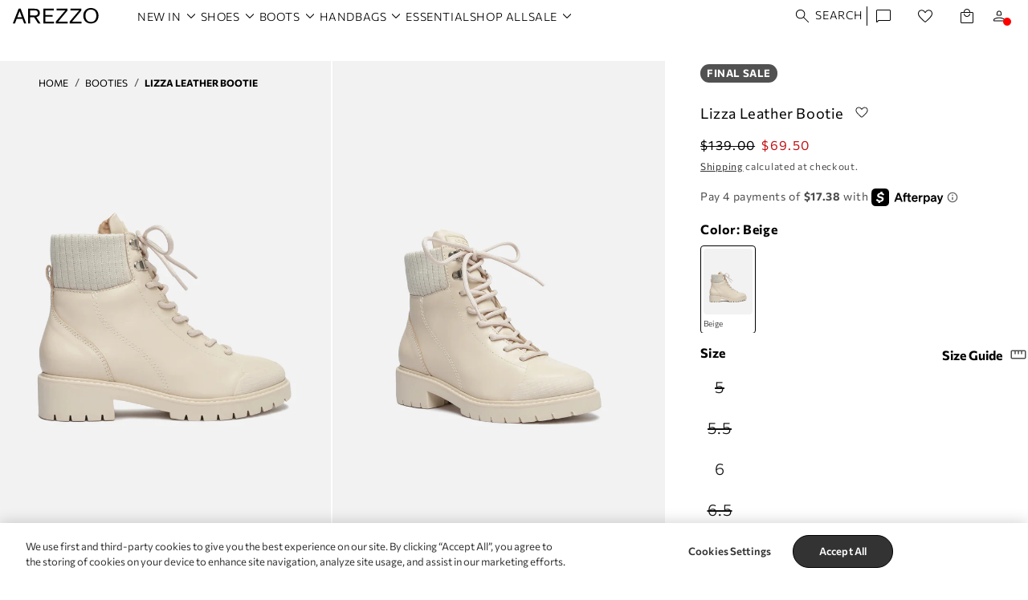

--- FILE ---
content_type: text/css
request_url: https://www.arezzo-store.com/cdn/shop/t/199/assets/arzz-component-header.css?v=38953920405110838581763470595
body_size: 2057
content:
.arzz-header{--position: fixed;--arzz-header-background: #fff;--arzz-header-logo-fill: #000;--arzz-header-foreground: #000;--arzz-header-height: 77px;top:0;left:0;z-index:10;background:var(--arzz-header-background);position:var(--position);height:auto;width:100%;padding:0 16px;display:flex;font-size:100%;font-family:Commissioner;font-weight:300;transition:all .4s ease}.arzz-header{flex-wrap:wrap;padding-block:16px;row-gap:4px}@media (max-width: 1024px){.arzz-header{padding-block:12px;--arzz-header-height: 57px}}.arzz-header--sticky{--position: sticky;top:0;z-index:1000;margin-bottom:calc(0px - var(--arzz-header-height))}.arzz-header--sticky.arzz-header--transparent{--arzz-header-background: transparent;--arzz-header-foreground: #fff;--arzz-header-logo-fill: #fff}.arzz-header--sticky.arzz-header--transparent-gradient{--arzz-header-background: linear-gradient(180deg, rgba(0, 0, 0, .35) 10.93%, rgba(102, 102, 102, 0) 84.95%);--arzz-header-foreground: #fff;--arzz-header-logo-fill: #fff}.arzz-header--sticky.arzz-header--transparent-blur{--arzz-header-background: rgba(0, 0, 0, .2);--arzz-header-foreground: #fff;--arzz-header-logo-fill: #fff;-webkit-backdrop-filter:blur(7.5px);backdrop-filter:blur(7.5px)}.arzz-header--gray{--arzz-header-background: rgba(0, 0, 0, .25);--arzz-header-foreground: #fff;--arzz-header-logo-fill: #fff}.arzz-header--gray:not(.arzz-header--sticky){--arzz-header-background: #fff;--arzz-header-foreground: #000;--arzz-header-logo-fill: #000}body:has(.arzz-header--margin):not(:has(.arzz-header--sticky)){padding-top:57px}body:has(.arzz-header--margin):not(:has(.arzz-header--sticky)) #shopify-section-announcement-bar{opacity:0}.arzz-header--sticky.arzz-header--margin{margin-bottom:0}.arzz-header:hover,.arzz-header--sticky.arzz-header--transparent:hover,.arzz-header:has(.arzz-header-mega-menu__details[open]),.arzz-header:has(.arzz-header-drawer-menu__details[open]),.arzz-header:has(.header__search>details[open]){--arzz-header-background: #fff;--arzz-header-logo-fill: #000;--arzz-header-foreground: #000}.arzz-header-mega-menu-wrapper{flex:3;display:flex;align-items:center}.arzz-header__logo{display:flex;align-items:center;margin-right:48px}@media (max-width: 1024px){.arzz-header__logo{width:100%;justify-content:center;margin:0 auto}}.arzz-header__logo a,.arzz-header__logo i{display:flex}.arzz-header__logo svg path{fill:var(--arzz-header-logo-fill)}.arzz-header-menu-customer{flex:1;display:flex;align-items:center;justify-content:flex-end}.arzz-header-drawer-search-wrapper{display:flex;align-items:center;flex:1}@media screen and (min-width: 750px) and (max-width: 1024px){.medium-hide-burger{visibility:hidden}}@media screen and (min-width: 1025px){.large-up-hide-burger{display:none;visibility:hidden}}.arzz-header-search{display:flex;align-items:center}.arzz-header-menu-customer__anchor{display:flex;border-radius:999px;padding:8px}.arzz-header-menu-customer__anchor+.arzz-header-menu-customer__anchor{margin-left:12px}.arzz-header-menu-customer__anchor:hover{background:#f5f5f5}@media (max-width: 749px){.arzz-header-menu-customer__anchor+.arzz-header-menu-customer__anchor{margin-left:4px}}.arzz-header-menu-customer__anchor#cart-icon-bubble,.arzz-header-menu-customer__anchor#cart-icon-bubble-mobile{margin-right:0}.arzz-header-menu-customer__anchor#cart-icon-bubble .cart-count-bubble,.arzz-header-menu-customer__anchor#cart-icon-bubble-mobile .cart-count-bubble{left:50%;top:calc(50% + 3px);transform:translate(-50%,-50%);letter-spacing:-.08rem;font-weight:700;font-size:8px;color:var(--arzz-header-foreground);background:unset}.arzz-header-menu-customer__icon{display:flex}.arzz-header-menu-customer__icon svg{width:24px;height:24px}.arzz-header-menu-customer__icon svg path{fill:var(--arzz-header-logo-fill)}.arzz-header-mega-menu{display:flex;align-items:center;height:100%;flex:1}@media (max-width: 1024px){.arzz-header-mega-menu{display:none}}.arzz-header-mega-menu__menu-list{display:flex;padding:0;margin:0;list-style-type:none;height:100%;overflow:hidden;flex-wrap:wrap;gap:16px}.arzz-header-mega-menu__menu-list>li{display:flex;align-items:center;height:100%}.arzz-header-mega-menu__details{padding-block:2px}.arzz-header-mega-menu__button-menu{--button-menu-color: var(--arzz-header-foreground);text-transform:uppercase;display:flex;align-items:center}.arzz-header-mega-menu__button-menu:hover{--button-menu-color: var(--arzz-header-foreground);--button-menu-hover-color: var(--arzz-header-foreground)}.arzz-header-mega-menu__button-menu>a{display:flex;align-items:center;color:var(--arzz-header-foreground)}.arzz-header-mega-menu__chevron-down svg,.arzz-header-mega-menu__chevron-down svg path{fill:var(--arzz-header-foreground)}.arzz-header-mega-menu__button-menu .arzz-header-mega-menu__chevron-down{display:flex}.arzz-mega-menu{position:absolute;left:0;top:100%;padding-inline:16px;padding-block:32px 58px;width:100%;background:#fff;display:flex;flex-direction:row;flex-wrap:wrap;justify-content:space-between;border-width:0;border-top:1px solid #cec6be}.arzz-mega-menu__columns{display:flex;flex-direction:row;gap:.8rem;max-width:86.4rem;flex-wrap:wrap;flex:1}.arzz-mega-menu__column{max-width:16.2rem;width:100%;flex:1}.arzz-mega-menu__column:has(.arzz-header-shop-by-size){max-width:max-content}.arzz-mega-menu__column-divider{background-color:#00000029;height:100%;width:1px;margin-inline:1.15rem}.arzz-mega-menu__column-divider:first-of-type{display:none}.arzz-mega-menu__column:last-child{border-right:none}.arzz-mega-menu__ad{display:grid;max-width:44.6rem;height:fit-content;place-items:flex-start;flex:1;gap:.2rem}.arzz-mega-menu__ad--grid-1x{grid-template-columns:1fr;grid-template-rows:1fr}.arzz-mega-menu__ad--grid-2x{grid-template-columns:1fr 1fr;grid-template-rows:1fr}.arzz-mega-menu__ad--grid-3x{grid-template-columns:146px 1fr;grid-template-rows:1fr 1fr}.arzz-mega-menu__ad--grid-3x-right>*:last-child{grid-row:1 / span 2;grid-column:2}.arzz-mega-menu__ad--grid-3x-left{grid-template-columns:1fr 146px;grid-template-rows:1fr 1fr}.arzz-mega-menu__ad--grid-3x-left>*:last-child{grid-row:1 / span 2;grid-column:1}.arzz-mega-menu__ad--grid-4x{grid-template-columns:1fr 1fr;grid-template-rows:1fr 1fr}.arzz-mega-menu__ad--grid-4x-square{max-width:fit-content}.arzz-mega-menu__ad>*{display:flex!important}.arzz-mega-menu__ad>*>img{width:100%;height:100%;object-fit:contain}.arzz-mega-menu-ad-column{display:flex;flex-direction:column;gap:1.6rem}.arzz-mega-menu-link-column__title{font-size:1.4rem;font-weight:700;line-height:150%;margin:0;text-transform:uppercase;font-family:Commissioner;padding-inline:4px}.arzz-mega-menu-link-column__link-list{margin-top:1.6rem}.arzz-mega-menu-link-column__link-item{margin-top:1.2rem;color:#000}.arzz-mega-menu-link-column__link-item-tag,.grandchild-tag{font-size:1.2rem;padding:1px 8px;border-radius:999px;color:var(--tag-color, #fff);background-color:var(--tag-background-color, #000);font-family:Commissioner;font-weight:700;line-height:150%;margin-left:4px;height:20px;display:flex;align-items:center;justify-content:center}.arzz-mega-menu-link-column__link-item .new-tag{background-color:#000;color:#fff;padding:2px 4px;font-size:10px}.arzz-mega-menu-link-column__link-item:after{content:none}.arzz-mega-menu-link-column__link-item-text{position:relative}.arzz-mega-menu-link-column__link-item:hover>.arzz-mega-menu-link-column__link-item-text:after,.arzz-mega-menu-link-column__link-item:focus-visible>.arzz-mega-menu-link-column__link-item-text:after{opacity:1}.arzz-mega-menu-link-column__link-item-text:after{content:"";position:absolute;bottom:2px;left:0;width:calc(100% - 8px);height:1px;background-color:#000;opacity:0}.arzz-header-drawer-menu{display:flex;flex:1;visibility:visible}.arzz-header-drawer-menu:has(~.arzz-header-search){flex:unset}@media (min-width: 1025px){.arzz-header-drawer-menu{display:none}}.arzz-header-drawer-menu__details{display:flex;align-items:center}.arzz-header-drawer-menu__summary{min-width:20px;height:100%}.arzz-header-drawer-menu__summary .icon-hamburger{display:flex;align-items:center;justify-content:center;height:100%;width:100%}.arzz-header-drawer-menu__summary .icon-hamburger>svg{height:24px;width:24px}.arzz-header-drawer-menu__summary .icon-hamburger>svg path{fill:var(--arzz-header-logo-fill)}.arzz-drawer-menu{display:flex;flex-direction:column;width:100%;height:100vh;position:fixed;left:0;top:0;background-color:#fff;animation:slide-left .3s forwards;z-index:1}.arzz-drawer-menu__divider{max-width:64px;color:#000;background-color:#000;margin:0}.arzz-header-drawer-menu__details[open] .arzz-drawer-menu{animation:slide-right .3s forwards}.arzz-header-drawer-menu__details[open] .arzz-drawer-menu.closing-animation{animation:slide-left .3s forwards}.arzz-drawer-menu__header{display:flex;align-items:center;padding-inline:8px;padding-block:12px}.arzz-drawer-menu__header-back,.arzz-drawer-menu__header-close{display:flex;align-items:center;justify-content:center;padding:8px;border-radius:999px}.arzz-drawer-menu__header-back:hover,.arzz-drawer-menu__header-close:hover{background-color:#f5f5f5}.arzz-drawer-menu__header-back svg,.arzz-drawer-menu__header-close svg{width:24px;height:24px;fill:#000}.arzz-drawer-menu__categories{display:flex;flex-direction:column;padding-inline:16px;padding-block:32px;overflow-y:scroll;-ms-overflow-style:none;scrollbar-width:none}.arzz-drawer-menu-list{flex:1;padding-bottom:16px}.arzz-drawer-menu-list__details,.arzz-drawer-menu-list__anchor{width:100%}.arzz-drawer-menu-list__summary,.arzz-drawer-menu-list__anchor{display:flex;align-items:center;justify-content:space-between}.arzz-drawer-menu-list__summary span,.arzz-drawer-menu-list__anchor span{display:flex;font-size:1.4rem;font-weight:300;line-height:150%;letter-spacing:0px;text-transform:uppercase;font-family:Commissioner}.arzz-drawer-menu-list__item{display:flex;align-items:center;font-weight:700;color:#000;padding-block:6px}.arzz-drawer-menu-list__item:not(:first-child){margin-top:8px}.arzz-drawer-menu__categories .arzz-button-menu{--button-menu-font-size: 3.2rem}.arzz-drawer-submenu{display:flex;flex-direction:column;width:100%;height:100vh;position:fixed;left:0;top:0;background-color:#fff;z-index:2}.arzz-drawer-menu-list__details[open] .arzz-drawer-submenu{animation:slide-right .3s forwards}.arzz-drawer-menu-list__details[open] .arzz-drawer-submenu.closing-animation{animation:slide-left .3s forwards}.arzz-drawer-submenu__header{display:flex;align-items:center;padding-inline:16px;padding-block:14px}.arzz-drawer-submenu__categories{padding-block:32px;padding-inline:16px;overflow-y:scroll;-ms-overflow-style:none;scrollbar-width:none}.arzz-drawer-submenu__anchor-title{text-decoration:none}.arzz-drawer-submenu__title{font-size:1.4rem;font-weight:700;line-height:150%;letter-spacing:0px;text-transform:uppercase;margin-bottom:16px}.arzz-drawer-submenu-list{margin-bottom:18px;font-family:Commissioner}.arzz-drawer-submenu-list__item:not(:first-child){margin-top:18px}.arzz-drawer-submenu-list__details{flex-direction:column;align-items:flex-start!important}.arzz-drawer-submenu-list__details,.arzz-drawer-submenu-list__summary{display:flex;align-items:center;flex:1}.arzz-drawer-submenu-list__chevron{margin-left:4px}.arzz-drawer-submenu-list__details[open] .arzz-drawer-submenu-list__chevron{transform:rotate(180deg)}.arzz-drawer-submenu-list__summary>span{display:flex;align-items:center}.arzz-drawer-submenu-list__title{font-size:1.4rem;font-weight:300;line-height:150%;letter-spacing:0px;text-transform:uppercase}.arzz-drawer-submenu-child-list__anchor{flex:1;font-size:1.4rem;font-weight:300;line-height:150%;letter-spacing:0px;text-transform:uppercase}.arzz-drawer-submenu-grandchild-list{margin-top:16px}.arzz-drawer-submenu-grandchild-list__item:not(:first-child){margin-top:12px}.arzz-drawer-submenu-grandchild-list__item .new-tag{background-color:#000;color:#fff;padding:2px 4px;font-size:9px;position:relative;top:-1px}.arzz-drawer-submenu-grandchild-list__anchor{font-size:1.4rem;font-weight:300;line-height:150%;letter-spacing:0px;text-transform:none;padding:2px 4px;display:flex;align-items:center}.arzz-drawer-menu-customer-list{padding-top:16px;font-weight:700}.arzz-drawer-menu-customer-list__item:not(:first-child){margin-top:8px}.arzz-drawer-menu-customer-list__anchor{display:flex;align-items:center;padding-block:6px;color:#000;border:none;background:none;padding-inline:0}.arzz-drawer-menu-customer-list__icon{display:flex}.arzz-drawer-menu-customer-list__icon svg{height:28px;width:28px}.arzz-drawer-menu-customer-list__icon svg path{fill:#000}.avatar-initials{font-size:1.2rem;font-weight:700;line-height:2.6rem;letter-spacing:-.018rem;text-align:center;color:#0c111a;border-radius:50%;background:#f5f5f5;border:3px solid #F5F5F5;display:flex;align-items:center;justify-content:center;width:24px;height:24px;text-transform:uppercase;line-height:150%}@media (min-width: 1024px){.avatar-initials{width:32px;height:32px;border-width:2px;font-size:1.4rem;border-color:#d4d4d4}}.arzz-drawer-menu-customer-list__title{font-weight:300;font-size:1.4rem;line-height:150%;letter-spacing:0px;margin-left:4px;text-transform:uppercase}.arzz-header-shop-by-size__title{font-size:1.4rem;font-weight:700;line-height:150%;margin:0;text-transform:uppercase;font-family:Commissioner;padding-inline:4px;color:#121212}.arzz-header-shop-by-size__list{gap:5px;margin-top:1.2rem;display:grid;grid-template-columns:repeat(auto-fill,minmax(48px,1fr))}.arzz-header-shop-by-size__list-item{display:flex;border:1px solid transparent;align-items:center;justify-content:center;min-width:48px;min-height:48px;border-radius:999px}.arzz-header-shop-by-size__list-item a{display:flex;align-items:center;justify-content:center;width:100%;height:100%;text-decoration:none;color:#000;font-size:2rem;font-weight:300;line-height:150%;border-radius:999px;font-family:Commissioner}.arzz-header-shop-by-size__list-item:last-child{grid-column:1 / 6;grid-row:4;text-transform:uppercase;margin-top:24px}.arzz-header-shop-by-size__list-item:last-child a{background:#fff;color:#000;border:1px solid #000;font-weight:700;font-family:Commissioner;line-height:150%;font-size:1.6rem}.arzz-header-shop-by-size__list-item:hover a{background:#f5f5f5}.arzz-header-shop-by-size__list-item:last-child:hover a{background:#000;color:#fff}@keyframes slide-right{0%{transform:translate(-100%)}to{transform:translate(0)}}@keyframes slide-left{0%{transform:translate(0)}to{transform:translate(-100%)}}.arzz-header-mega-menu__menu-list .li-blackfriday .arzz-header-mega-menu__button-menu,#arzz-drawer-menu-list__anchor-black-friday{color:red}.kustomer-chat-button-in-header{display:none}.kustomer-chat-button-in-header.always-show{display:block}.arzz-header:has(details-modal-search details[open=true]) :is(.arzz-header-menu-customer__icon.unlogged,.arzz-header-menu-customer__icon.bag,.cart-count-bubble){z-index:-1}.arzz-header .arzz-header-menu-customer__anchor,.arzz-header .arzz-header-mega-menu__button-menu{color:var(--arzz-header-foreground)}
/*# sourceMappingURL=/cdn/shop/t/199/assets/arzz-component-header.css.map?v=38953920405110838581763470595 */


--- FILE ---
content_type: text/css
request_url: https://www.arezzo-store.com/cdn/shop/t/199/assets/component-cart-drawer.css?v=95597111537921026061757425946
body_size: 922
content:
.drawer{position:fixed;z-index:1000;left:0;top:0;width:100vw;height:100%;display:flex;justify-content:flex-end;background-color:rgba(var(--color-foreground),.5);transition:visibility var(--duration-default) ease}.drawer.active{visibility:visible}.drawer__inner{height:100%;width:40rem;max-width:calc(100vw - 3rem);border:.1rem solid rgba(var(--color-foreground),.2);border-right:0;overflow:hidden;display:flex;flex-direction:column;transform:translate(100%);transition:transform var(--duration-default) ease}.drawer__inner>.drawer__footer,.drawer__inner>.drawer__header,.drawer__inner>cart-drawer-items,.drawer__inner>.drawer__inner-empty{padding-inline:1.5rem}.drawer__inner-empty{height:100%;padding:0 1.5rem;overflow:hidden;display:flex;flex-direction:column}.cart-drawer__warnings{display:flex;flex-direction:column;flex:1;justify-content:center}cart-drawer.is-empty .drawer__inner{display:grid;grid-template-rows:1fr;align-items:center;padding:0}cart-drawer.is-empty .drawer__header{display:none}cart-drawer:not(.is-empty) .cart-drawer__warnings,cart-drawer:not(.is-empty) .cart-drawer__collection{display:none}.cart-drawer__warnings--has-collection .cart__login-title{margin-top:2.5rem}.drawer.active .drawer__inner{transform:translate(0)}.drawer__header{position:relative;padding:1.5rem 0;display:flex;justify-content:space-between;align-items:stretch;flex-direction:column}.drawer__heading{text-transform:uppercase;font-weight:200;font-size:2.8rem;line-height:110%;font-family:Commissioner;letter-spacing:.2rem;margin-top:25px;margin-bottom:32px}@media (max-width: 1024px){.drawer__heading{margin-top:0;margin-bottom:24px}}.drawer__close{display:flex;padding:8px;box-shadow:0 0 0 .2rem rgba(var(--color-button),0);position:absolute;top:10px;right:8px;color:rgb(var(--color-foreground));background-color:transparent;border:none;cursor:pointer;border-radius:100px}.drawer__close:hover{background-color:#f2f3f5}.cart-drawer__warnings .drawer__close{right:5px}.drawer__close svg{height:2.4rem;width:2.4rem}.drawer__contents{flex-grow:1;display:flex;flex-direction:column}.drawer__footer{padding:0!important;background:var(--color-white, #FFF);box-shadow:0 16px 32px #00000029}cart-drawer-items.is-empty+.drawer__footer{display:none}.drawer__footer>details{margin-top:-1.5rem;border-bottom:.1rem solid rgba(var(--color-foreground),.2)}.drawer__footer>details[open]{padding-bottom:1.5rem}.drawer__footer summary{display:flex;position:relative;line-height:1;padding:1.5rem 2.8rem 1.5rem 0}.drawer__footer>details+.cart-drawer__footer{padding-top:1.5rem}cart-drawer{position:fixed;top:0;left:0;width:100vw;height:100%}.cart-drawer__overlay{position:fixed;top:0;right:0;bottom:0;left:0}.cart-drawer__overlay:empty{display:block}.cart-drawer__form{flex-grow:1;display:flex;flex-wrap:wrap}.cart-drawer__collection{margin:0 2.5rem 1.5rem}.cart-drawer .drawer__cart-items-wrapper{flex-grow:1}.cart-drawer .cart-items,.cart-drawer tbody{display:block;width:99%}.cart-drawer thead{display:inline-table;width:100%}cart-drawer-items{overflow:auto;flex:1}@media screen and (max-height: 650px){cart-drawer-items{overflow:visible}.drawer__inner{overflow:scroll}}.cart-drawer .cart-item{display:grid;grid-template:repeat(2,auto) / auto repeat(3,1fr);gap:.8rem;margin-bottom:0}.cart-drawer .cart-item+.cart-item{padding-top:1.1rem;margin-top:1.1rem}.cart-drawer .cart-item:last-child{margin-bottom:1rem}.cart-drawer .cart-item__media{grid-row:1 / 3}.cart-drawer .cart-item__image{max-width:100%}.cart-drawer .cart-items thead{margin-bottom:.5rem}.cart-drawer .cart-items thead:empty{display:none}.cart-drawer .cart-items thead:empty+tbody{padding-top:.9rem}.cart-drawer .cart-items thead th:first-child,.cart-drawer .cart-items thead th:last-child{width:0;padding:0}.cart-drawer .cart-items thead th:nth-child(2){width:50%;padding-left:0}.cart-drawer .cart-items thead tr{display:table-row;margin-bottom:0}.cart-drawer .cart-items th{border-bottom:.1rem solid rgba(var(--color-foreground),.08)}.cart-drawer .cart-item:last-child{margin-bottom:1.5rem}.cart-drawer .cart-item .loading__spinner{right:5px;padding-top:2.5rem}.cart-drawer .cart-items td{padding-top:0}.cart-drawer .cart-item>td+td{padding-left:0}.cart-drawer .cart-item__details{width:auto;grid-column:2 / 4;display:flex;flex-direction:column;gap:8px}.cart-drawer .cart-item__totals{pointer-events:none;display:flex;align-items:flex-start;justify-content:flex-end}.cart-drawer.cart-drawer .cart-item__price-wrapper>*:only-child{margin-top:0}.cart-drawer .cart-item__price-wrapper .cart-item__discounted-prices{display:flex;flex-direction:column;gap:.6rem}.cart-drawer .unit-price{margin-top:.6rem}.cart-drawer .cart-items .cart-item__quantity{padding-top:0;grid-column:4}@media screen and (max-width: 749px){.cart-drawer .cart-item cart-remove-button{margin-left:0}}.cart-drawer .totals{justify-content:space-between}.cart-drawer .price{line-height:1}.cart-drawer .tax-note{margin:1.2rem 0 2rem auto;text-align:left}.cart-drawer .product-option dd{word-break:break-word}.cart-drawer details[open]>summary .icon-caret{transform:rotate(180deg)}.cart-drawer__footer{display:flex;align-items:center;padding:1.5rem}.cart-drawer .cart__checkout-button{--color-bg-button: #4F9071;max-width:none;background-color:var(--color-bg-button);border-radius:1000px;font-size:1.6rem;font-weight:700;line-height:150%;text-transform:uppercase;color:#fff;text-align:center;display:flex;padding:12px 24px;border:none;font-family:Commissioner;cursor:pointer}.cart-drawer .cart__checkout-button:hover{--color-bg-button: #427A5F}.drawer__footer .cart__dynamic-checkout-buttons{max-width:100%}.drawer__footer #dynamic-checkout-cart ul{flex-wrap:wrap!important;flex-direction:row!important;margin:.5rem -.5rem 0 0!important;gap:.5rem}.drawer__footer [data-shopify-buttoncontainer]{justify-content:flex-start}.drawer__footer #dynamic-checkout-cart ul>li{flex-basis:calc(50% - .5rem)!important;margin:0!important}.drawer__footer #dynamic-checkout-cart ul>li:only-child{flex-basis:100%!important;margin-right:.5rem!important}@media screen and (min-width: 750px){.drawer__footer #dynamic-checkout-cart ul>li{flex-basis:calc(100% / 3 - .5rem)!important;margin:0!important}.drawer__footer #dynamic-checkout-cart ul>li:first-child:nth-last-child(2),.drawer__footer #dynamic-checkout-cart ul>li:first-child:nth-last-child(2)~li,.drawer__footer #dynamic-checkout-cart ul>li:first-child:nth-last-child(4),.drawer__footer #dynamic-checkout-cart ul>li:first-child:nth-last-child(4)~li{flex-basis:calc(50% - .5rem)!important}}cart-drawer-items::-webkit-scrollbar{width:3px}cart-drawer-items::-webkit-scrollbar-thumb{background-color:rgba(var(--color-foreground),.7);border-radius:100px}cart-drawer-items::-webkit-scrollbar-track-piece{margin-top:31px}.cart-drawer .quantity-popover-container{padding:0}.cart-drawer .quantity-popover__info.global-settings-popup{transform:translateY(0);top:100%}.cart-drawer .cart-item__error{margin-top:.8rem}.cart-drawer .quantity-popover__info+.cart-item__error{margin-top:.2rem}@media screen and (min-width: 750px){.cart-drawer .cart-item__quantity--info quantity-popover>*{padding-left:0}.cart-drawer .cart-item__error{margin-left:0}}:is(.cart-item__details,.cart-item__price) ul,:is(.cart-item__details,.cart-item__price) li{list-style:none;margin:0;padding:0}:is(.cart-item__details,.cart-item__price) ul.cart_price,:is(.cart-item__details,.cart-item__price) ul.price__regular,:is(.cart-item__details,.cart-item__price) ul.price__container,:is(.cart-item__details,.cart-item__price) li.price__container,:is(.cart-item__details,.cart-item__price) li.cart-info-display{display:block}:is(.cart-item__details,.cart-item__price) ul.price__regular,:is(.cart-item__details,.cart-item__price) ul.price__container{margin:0;padding:0}:is(.cart-item__details,.cart-item__price) .cart_price_regular,:is(.cart-item__details,.cart-item__price) .cart_price_regular--old,:is(.cart-item__details,.cart-item__price) .cart_price_sale{display:inline-block}:is(.cart-item__details,.cart-item__price) .cart-info-display{margin:0;padding:0}.cart-info-chips{display:flex;flex-wrap:wrap;gap:.5rem}.cart-info-chip{border:1px solid #000;color:#000;font-size:1.2rem;font-style:normal;font-weight:700;line-height:150%;letter-spacing:0px;height:20px;padding:0 8px!important;display:flex!important;justify-content:center;align-items:center;border-radius:9999px}.cart-info-chip:empty{display:none!important}
/*# sourceMappingURL=/cdn/shop/t/199/assets/component-cart-drawer.css.map?v=95597111537921026061757425946 */


--- FILE ---
content_type: text/css
request_url: https://www.arezzo-store.com/cdn/shop/t/199/assets/component-totals.css?v=75287292341888205611757425948
body_size: -487
content:
.totals{display:flex;justify-content:center;align-items:flex-end}.totals>*{font-size:1.6rem;margin:0}.totals>h2{font-size:calc(var(--font-heading-scale) * 1.6rem)}.totals *{line-height:1}.totals>*+*{margin-left:2rem}.totals__total{margin-top:.5rem;color:#262626!important;font-size:1.4rem!important;font-style:normal!important;font-weight:300!important;line-height:150%!important;letter-spacing:0px!important;text-transform:capitalize}.totals__total-value{font-size:1.6rem!important;color:#000!important;font-style:normal!important;font-weight:700!important;line-height:150%!important;letter-spacing:0px!important;margin-left:.5rem}.arzz-checkout-cart{font-size:1.6rem;color:#000;font-style:normal;font-weight:700;line-height:150%;letter-spacing:0px;text-transform:capitalize;margin-top:0;align-items:center}.cart__ctas+.totals{margin-top:2rem}@media all and (min-width: 750px){.totals{justify-content:flex-end}}
/*# sourceMappingURL=/cdn/shop/t/199/assets/component-totals.css.map?v=75287292341888205611757425948 */


--- FILE ---
content_type: text/css
request_url: https://www.arezzo-store.com/cdn/shop/t/199/assets/arzz-component-card.css?v=155556297436903933381760462486
body_size: 2244
content:
.card-wrapper{color:inherit;height:100%;position:relative;text-decoration:none}.card{text-decoration:none;text-align:var(--text-alignment);font-family:Commissioner}.card:not(.ratio){display:flex;flex-direction:column;height:100%}.card.card--horizontal{--text-alignment: left;--image-padding: 0rem;flex-direction:row;align-items:flex-start;gap:1.5rem}.card--horizontal.ratio:before{padding-bottom:0}.card--card.card--horizontal{padding:1.2rem}.card--card.card--horizontal.card--text{column-gap:0}.card--card{height:100%;background:#fff;--color-foreground: 37, 37, 37}.card--card,.card--standard .card__inner{position:relative;box-sizing:border-box;border-radius:var(--border-radius)}.card--card:after,.card--standard .card__inner:after{content:"";position:absolute;z-index:-1;width:calc(var(--border-width) * 2 + 100%);height:calc(var(--border-width) * 2 + 100%);top:calc(var(--border-width) * -1);left:calc(var(--border-width) * -1);border-radius:var(--border-radius);box-shadow:var(--shadow-horizontal-offset) var(--shadow-vertical-offset) var(--shadow-blur-radius) rgba(var(--color-shadow),var(--shadow-opacity))}.card--card.gradient,.card__inner.gradient{transform:perspective(0)}.card__inner.color-scheme-1{background:transparent}.card .card__inner .card__media{overflow:hidden;z-index:0;border-radius:calc(var(--border-radius) - var(--border-width) - var(--image-padding))}.card--standard.card--text{background-color:transparent}.card-information{text-align:var(--text-alignment);padding-bottom:6px}.card-information .card-information__unavailable{font-size:1.4rem;font-weight:400;line-height:1.678rem;color:#80828c;padding-top:4px}.card-information__flex-between{display:flex;align-items:center;justify-content:space-between}@media (min-width: 989px){.grid--6-col-desktop .card-information .card-information__unavailable{font-size:1rem;line-height:1.2rem}}.card__media,.card .media{bottom:0;position:absolute;top:0}.card .media{width:100%}.card .media.media--contain img{object-fit:contain}.card__media{margin:var(--image-padding);width:calc(100% - 2 * var(--image-padding))}.card--standard .card__media{margin:var(--image-padding)}.card__inner{width:100%}.card--media .card__inner .card__content{position:relative;padding:20px 0 16px}.card__content{display:grid;grid-template-rows:minmax(0,1fr) max-content minmax(0,1fr);width:100%;flex-grow:1}.card__content *:focus-visible{--color-foreground: 18,18,18 !important;--focused-base-outline: .2rem solid rgba(var(--color-foreground), .5) !important;--focused-base-outline-offset: .3rem !important;--focused-base-box-shadow: 0 0 0 .3rem rgb(var(--color-background)), 0 0 .5rem .4rem rgba(var(--color-foreground), .3) !important;outline:var(--focused-base-outline)!important;outline-offset:var(--focused-base-outline-offset)!important;box-shadow:var(--focused-base-box-shadow)}.card__content--auto-margins{grid-template-rows:minmax(0,auto) max-content minmax(0,auto)}.card__information{grid-row-start:2;padding-top:.5rem;padding-inline:.8rem}.card__information.relative{position:relative}.justify-left .card__heading,.justify-left .coupon-under{text-align:left}.justify-left .card-information{display:flex;flex-direction:column;align-items:flex-start}.justify-left .card-information .price__container{justify-content:left}.justify-center .card__heading,.justify-center .coupon-under{text-align:center}.justify-center .card-information{display:flex;flex-direction:column;align-items:center}.justify-center .card-information .price__container{justify-content:center}.justify-right .card__heading,.justify-right .coupon-under{text-align:right}.justify-right .card-information{display:flex;flex-direction:column;align-items:flex-end}.justify-right .card-information .price__container{justify-content:right}.card__information.ph .coupon-under{display:none}@media (max-width: 989px){.card__information{padding-top:.8rem}}.card:not(.ratio)>.card__content{grid-template-rows:max-content minmax(0,1fr) max-content auto}.card-information .card__information-volume-pricing-note{margin-top:.6rem;line-height:calc(.5 + .4 / var(--font-body-scale));color:rgba(var(--color-foreground),.75)}.card__information-volume-pricing-note--button,.card__information-volume-pricing-note--button.quantity-popover__info-button--icon-with-label{position:relative;z-index:1;cursor:pointer;padding:0;margin:0;text-align:var(--text-alignment);min-width:auto}.card__information-volume-pricing-note--button:hover{text-decoration:underline}.card__information-volume-pricing-note--button+.global-settings-popup.quantity-popover__info{transform:initial;top:auto;bottom:4rem;max-width:20rem;width:calc(95% + 2rem)}.card__information-volume-pricing-note--button+.global-settings-popup.quantity-popover__info span:first-of-type{padding-right:.3rem}.card__information-volume-pricing-note--button-right+.global-settings-popup.quantity-popover__info{right:0;left:auto}.card__information-volume-pricing-note--button-center+.global-settings-popup.quantity-popover__info{left:50%;transform:translate(-50%)}.card__information-volume-pricing-note--button+.global-settings-popup.quantity-popover__info .quantity__rules{text-align:left}@media screen and (min-width: 990px){.grid--6-col-desktop .card__content quick-add-bulk .quantity{width:auto}.grid--6-col-desktop .card__content quick-add-bulk .quantity__button{width:calc(3rem / var(--font-body-scale))}.grid--6-col-desktop .card__information-volume-pricing-note--button+.global-settings-popup.quantity-popover__info{left:50%;transform:translate(-50%);width:calc(100% + var(--border-width) + 3.5rem)}.grid--6-col-desktop .card--standard .card__information-volume-pricing-note--button+.global-settings-popup.quantity-popover__info{width:calc(100% + var(--border-width) + 1rem)}}@media screen and (max-width: 749px){.grid--2-col-tablet-down .card__content quick-add-bulk .quantity__button{width:calc(3.5rem / var(--font-body-scale))}.grid--2-col-tablet-down .card--card .card__information-volume-pricing-note--button+.global-settings-popup.quantity-popover__info,.grid--2-col-tablet-down .card--standard .card__information-volume-pricing-note--button+.global-settings-popup.quantity-popover__info{left:50%;transform:translate(-50%)}.grid--2-col-tablet-down .card--standard .card__information-volume-pricing-note--button+.global-settings-popup.quantity-popover__info{width:100%}.grid--2-col-tablet-down .card--card .card__information-volume-pricing-note--button+.global-settings-popup.quantity-popover__info{width:calc(100% + var(--border-width) + 4rem)}.grid--2-col-tablet-down .card__content quick-add-bulk .quantity{width:auto}}.card-information quantity-popover volume-pricing{margin-top:0}@media screen and (max-width: 989px){.card-information quantity-popover .quantity__rules~volume-pricing{margin-top:0}.card-information quantity-popover volume-pricing{margin-top:4.2rem}}@media screen and (min-width: 750px){.card__inner .card__information{padding-bottom:1.7rem;padding-top:1.7rem}}.card__badge{display:flex;align-self:flex-end;grid-row-start:3;justify-self:flex-start}.card__badge.top.left{flex-wrap:wrap}#predictive-search-results-products-list>*>* .card__badge.bottom.right{position:absolute}@media (max-width: 1245px){.card__badge.top.left{position:absolute;flex-direction:column}.badge--discount-percentage{width:fit-content}}.card__badge.top{align-self:flex-start;grid-row-start:1}.card__badge.right{justify-self:flex-end;grid-column-start:2;padding-right:10px;margin-top:-4px;display:flex;gap:20px;z-index:1}.alr-wh-review-star-rating-number{display:none}.alr-wh-comp-list-star-rating{display:inline-flex;align-items:center;gap:5px}.card:not(.card--horizontal)>.card__content>.card__badge{margin:1.3rem}.card__media .media img{height:100%;object-fit:cover;object-position:center center;width:100%}.card__inner:not(.ratio)>.card__content{height:100%}.alireviews-review-star-rating{justify-content:flex-end;bottom:0;right:10px;padding-bottom:0}.card__heading{display:grid;margin-top:0;margin-bottom:0}.card__heading:last-child{margin-bottom:0}.card__price.price,.card__price.price--on-sale{margin-top:.4rem!important;display:flex}.card__price span,.card__price div{display:flex;align-items:center}.card__price .price__sale>span{align-items:center}.card__price.price--on-sale .price__sale{display:inline-flex}.card__price .price-item{font-size:1.6rem;line-height:1.438rem;font-weight:700}@media (min-width: 989px){.grid--4-col-desktop .card__price .price-item{font-size:1.6rem;line-height:1.678rem}}@media (max-width: 989px){.card__price .price-item{font-size:1.6rem;line-height:1.678rem;font-weight:700}}.card__price .price-item--sale{color:#c21114;line-height:1.8rem;font-size:1.6rem;font-weight:700}.price--on-sale .price-item--regular{font-size:20px;color:#000!important;line-height:1.438rem;font-weight:700;margin-right:.4rem!important}@media (min-width: 989px){.grid--4-col-desktop .card__price .price-item--sale{font-size:1.6rem;line-height:1.678rem;font-weight:700}.grid--4-col-desktop .price--on-sale .price-item--regular{font-size:1.6rem!important;line-height:1.678rem;font-weight:700}}@media (max-width: 989px){.card__price .price-item--sale{font-size:1.6rem!important;line-height:1.678rem}.price--on-sale .price-item--regular{font-size:20px;line-height:1.678rem}}.card--horizontal .card__heading,.card--horizontal .price__container .price-item,.card--horizontal__quick-add{font-size:calc(var(--font-heading-scale) * 1.2rem)}.card--horizontal .card-information>*:not(.visually-hidden:first-child)+*:not(.rating):not(.card__information-volume-pricing-note){margin-top:0}.card--horizontal__quick-add:before{box-shadow:none}@media only screen and (min-width: 750px){.card--horizontal .card__heading,.card--horizontal .price__container .price-item,.card--horizontal__quick-add{font-size:calc(var(--font-heading-scale) * 1.3rem)}}.card--card.card--media>.card__content{margin-top:calc(0rem - var(--image-padding))}.card--standard.card--text a:after,.card--card .card__heading a:after{bottom:calc(var(--border-width) * -1);left:calc(var(--border-width) * -1);right:calc(var(--border-width) * -1);top:calc(var(--border-width) * -1)}.card__heading a:after{bottom:0;content:"";left:0;position:absolute;right:0;top:0;z-index:0;height:calc(100% - 19px);display:none}.card__heading a:after{outline-offset:.3rem}.card__heading a:focus:after{box-shadow:0 0 0 .3rem rgb(var(--color-background)),0 0 .5rem .4rem rgba(var(--color-foreground),.3);outline:.2rem solid rgba(var(--color-foreground),.5)}.card__heading a:focus-visible:after{outline:var(--focused-base-outline);outline-offset:var(--focused-base-outline-offset);box-shadow:var(--focused-base-box-shadow)}.card__heading a:focus:not(:focus-visible):after{box-shadow:none;outline:0}.card__heading a:focus{box-shadow:none;outline:0}.card__heading .card__heading-title{font-size:1.6rem;font-weight:200;line-height:150%;text-transform:capitalize;text-overflow:ellipsis;-o-text-overflow:ellipsis;max-width:97%;overflow:hidden;text-wrap:nowrap}@media (min-width: 989px){.grid--6-col-desktop .card__heading .card__heading-title{font-size:1.2rem;line-height:1.438rem}}@media screen and (min-width: 990px){.card .media.media--hover-effect>img:only-child,.card-wrapper .media.media--hover-effect>img:only-child{transition:transform var(--duration-medium) ease}.card-wrapper:hover .media.media--hover-effect>img:first-child:not(:only-child),.card-wrapper:hover .media.media--hover-effect>video:first-child:not(:only-child){opacity:0}.card-wrapper:hover .media.media--hover-effect>img+img,.card-wrapper:hover .media.media--hover-effect>img+video{opacity:1;transition:transform var(--duration-medium) ease}.underline-links-hover:hover a{text-underline-offset:.3rem}}.card--standard.card--media .card__inner .card__information,.card--standard.card--text:not(.card--horizontal)>.card__content .card__heading:not(.card__heading--placeholder),.card--standard:not(.card--horizontal)>.card__content .card__badge,.card--standard.card--text.article-card>.card__content .card__information,.card--standard>.card__content .card__caption{display:none}.card--standard:not(.card--horizontal) .placeholder-svg{width:100%}.card--standard>.card__content{padding:0}.card--standard>.card__content .card__information{padding-left:0;padding-right:0}.card--card.card--media .card__inner .card__information,.card--card.card--text .card__inner,.card--card.card--media>.card__content .card__badge{display:none}.card--horizontal .card__badge,.card--horizontal.card--text .card__inner{display:none}.card--extend-height{height:100%}.card--extend-height.card--standard.card--text,.card--extend-height.card--media{display:flex;flex-direction:column}.card--extend-height.card--standard.card--text .card__inner,.card--extend-height.card--media .card__inner{flex-grow:1}.card .icon-wrap{margin-left:.8rem;white-space:nowrap;transition:transform var(--duration-short) ease;overflow:hidden}.card-information>*+*{margin-top:.5rem}.card-information{width:100%}.card-information>*{line-height:calc(1 + .4 / var(--font-body-scale));color:rgb(var(--color-foreground))}.card-information>.price{color:rgb(var(--color-foreground))}.card--horizontal .card-information>.price{color:rgba(var(--color-foreground),.75)}.card-information>.rating{margin-top:.4rem}.card-information>*:not(.visually-hidden:first-child)+quantity-popover:not(.rating):not(.card__information-volume-pricing-note),.card-information .card__information-volume-pricing-note.card__information-volume-pricing-note--button{margin-top:0}.card-information>*:not(.visually-hidden:first-child)+*:not(.rating):not(.card__information-volume-pricing-note){margin-top:.4rem}.card-information .caption{letter-spacing:.07rem}.card-article-info{margin-top:1rem}.card--shape .card__content{padding-top:0}.card--shape.card--standard:not(.card--text) .card__inner{border:0;background-color:transparent;filter:drop-shadow(var(--shadow-horizontal-offset) var(--shadow-vertical-offset) var(--shadow-blur-radius) rgba(var(--color-shadow),var(--shadow-opacity)))}.card--shape.card--standard:not(.card--text) .card__inner:after{display:none}.grid__item:nth-child(2n) .shape--blob{clip-path:polygon(var(--shape--blob-2))}.grid__item:nth-child(3n) .shape--blob{clip-path:polygon(var(--shape--blob-3))}.grid__item:nth-child(4n) .shape--blob{clip-path:polygon(var(--shape--blob-4))}.grid__item:nth-child(5n) .shape--blob{clip-path:polygon(var(--shape--blob-5))}.grid__item:nth-child(7n) .shape--blob{clip-path:polygon(var(--shape--blob-6))}.grid__item:nth-child(8n) .shape--blob{clip-path:polygon(var(--shape--blob-1))}@media (prefers-reduced-motion: no-preference){.product-card-wrapper .shape--round{transition:clip-path var(--duration-medium) ease}.product-card-wrapper:hover .shape--round{clip-path:ellipse(47% 47% at 50% 50%)}.product-card-wrapper .shape--blob{transition:clip-path var(--duration-medium) ease-in-out}.product-card-wrapper:hover .shape--blob{clip-path:polygon(var(--shape--blob-5))}.grid__item:nth-child(2n) .product-card-wrapper:hover .shape--blob{clip-path:polygon(var(--shape--blob-6))}.grid__item:nth-child(3n) .product-card-wrapper:hover .shape--blob{clip-path:polygon(var(--shape--blob-1))}.grid__item:nth-child(4n) .product-card-wrapper:hover .shape--blob{clip-path:polygon(var(--shape--blob-2))}.grid__item:nth-child(5n) .product-card-wrapper:hover .shape--blob{clip-path:polygon(var(--shape--blob-3))}.grid__item:nth-child(7n) .product-card-wrapper:hover .shape--blob{clip-path:polygon(var(--shape--blob-4))}.grid__item:nth-child(8n) .product-card-wrapper:hover .shape--blob{clip-path:polygon(var(--shape--blob-5))}}.card-color-swatch-wrapper{display:flex}.card-color-swatch-wrapper__list{display:flex;align-items:center;flex-wrap:wrap;row-gap:12px}.card-color-swatch{display:block;width:12px;height:12px;border-radius:50%;background-size:cover}.card-color-swatch-wrapper__item:not(:last-child){margin-right:12px}.card-color-swatch-wrapper__item>a:focus-visible .card-color-swatch{outline:var(--focused-base-outline);outline-offset:var(--focused-base-outline-offset);box-shadow:var(--focused-base-box-shadow)}.card-color-swatch__quantity{font-size:1.6rem;font-weight:300;line-height:150%;color:#000;font-family:Commissioner}@media screen and (max-width: 750px){.card-color-swatch__quantity{font-size:1.6rem}}.card__badge.bottom.right .stjr-product-rating{margin-right:12px}.stjr-product-rating__vertically-centered .stjr-container{padding-block:5px}
/*# sourceMappingURL=/cdn/shop/t/199/assets/arzz-component-card.css.map?v=155556297436903933381760462486 */


--- FILE ---
content_type: text/css
request_url: https://www.arezzo-store.com/cdn/shop/t/199/assets/arzz-component-header-search.css?v=102244640219010110701757425947
body_size: 340
content:
.arzz-header .search-modal{top:100%;border-bottom:unset;height:100%;min-height:auto;padding-bottom:14px;width:calc(100% - 120px)}@media (max-width: 989px){.arzz-header .search-modal{padding-block:12px;width:100%}}.arzz-header-menu-customer__search{display:flex}.arzz-header .modal__toggle{text-decoration:none}.arzz-header .modal__toggle-button{padding-block:.2rem;padding-inline:.2rem;font-size:1.4rem;line-height:150%;font-weight:300;text-transform:uppercase;align-items:center}.arzz-header .modal__toggle-close{padding-inline:.2rem;color:var(--arzz-header-foreground)}.arzz-header .modal__toggle-open{cursor:text;color:var(--arzz-header-foreground)}.arzz-header .modal__toggle-open-text{position:relative}.arzz-header .modal__toggle-open-text:after{content:"";position:absolute;bottom:2px;left:0;width:100%;height:1px;background-color:transparent;opacity:1}.arzz-header .modal__toggle-open-text.animate-on-hover:after{opacity:0;width:20%;transition:all .3s ease}.arzz-header .modal__toggle-open-text:hover:after,.arzz-header .modal__toggle-open-text:focus-visible:after{width:100%;background-color:#000;opacity:1}.arzz-header .modal__toggle-open--mobile{padding-right:0;border:unset;cursor:pointer;margin-left:18px}.arzz-header .modal__toggle-open>span{display:flex;margin-right:.4rem}.arzz-header .modal__toggle-close>span{display:flex;margin-left:.4rem}.arzz-header .modal__toggle .modal__toggle-open>span{height:24px}.arzz-header .modal__toggle .modal__toggle-open>span svg,.arzz-header .modal__toggle .modal__toggle-open>span svg path{stroke:var(--arzz-header-foreground);fill:var(--arzz-header-foreground);width:auto;height:100%}.arzz-header .modal__toggle .modal__toggle-open>span svg path{stroke-width:0}.arzz-header .modal__toggle .modal__toggle-close>span svg,.arzz-header .modal__toggle .modal__toggle-close>span svg path{stroke:unset;fill:var(--arzz-header-foreground)}.arzz-header .modal__toggle .modal__toggle-close>span svg{height:24px;width:24px}.arzz-header .arzz-header-menu-customer__divider{height:24px;width:1px;margin-inline:24px;background:var(--arzz-header-foreground)}.arzz-header .arzz-header-menu-customer__divider:empty{display:block}.arzz-header .header__search>details[open] .modal__toggle-close{display:flex}.arzz-header .header__search>details[open] .modal__toggle-open{display:none}.arzz-header .search-modal__content{justify-content:flex-start;padding-inline:0px;padding:70px 40px 40px;height:fit-content}@media screen and (max-width: 768px){.arzz-header .search-modal__content{align-items:flex-start}}.arzz-header .search-modal__overlay{z-index:0;position:fixed;left:0;top:0;width:100%;max-width:100vw;height:100vh;background:#00000080;-webkit-backdrop-filter:blur(8px);backdrop-filter:blur(8px);display:block}.arzz-header .field-wrapper{display:flex;align-items:center;gap:8px}.arzz-header .field-wrapper .field__button{border-radius:999px}.arzz-header .field-wrapper .field__button:hover{background-color:#f5f5f5}.arzz-header .modal__content{position:fixed;left:50%;top:50%;transform:translate(-50%,-50%);height:fit-content;padding:0;max-width:1200px;border-radius:16px}@media screen and (max-width: 989px){.arzz-header .modal__content{height:100%;padding:16px;display:flex;align-items:flex-start;border-radius:0}.arzz-header .search-modal__content{padding:0}.arzz-header .field-wrapper .reset__button{position:relative;all:unset;padding:8px}.arzz-header .field-wrapper{padding-bottom:16px}}.arzz-header .predictive-search{position:relative}.arzz-header predictive-search{max-width:100%;width:100%}.arzz-header .search-modal__form{max-width:unset}.arzz-header .search .field{width:100%;display:flex;align-items:center;border:unset;padding-block:11px;padding-inline:8px;border:1px solid #cdd5df;border-radius:999px}.arzz-header .search .field:not(:has(input:placeholder-shown)){border-color:#000}.arzz-header .search .field:after{content:unset}.arzz-header .search__input{border:unset;border-bottom:1px solid #000;color:var(--arzz-header-foreground);padding-left:4px;font-size:1.4rem;font-weight:300;line-height:150%;text-transform:uppercase}@media (max-width: 989px){.arzz-header .search__input{font-size:1.4rem}}.arzz-header .field__input::placeholder{opacity:1;color:#000}.arzz-header .field__icon{display:flex;height:18px;width:18px}.arzz-header .field__icon svg{height:100%;width:100%}.arzz-header .field__icon svg,.arzz-header .field__icon svg path{stroke:var(--arzz-header-foreground)}.arzz-header .field__input{height:auto;border:unset;margin:0;padding:0 0 0 4px;font-size:1.6rem;line-height:150%}.arzz-header .field__input:focus-visible{outline:unset;box-shadow:unset}.arzz-header .field__input:focus{outline:none!important}.arzz-header .field__input:not(:placeholder-shown){padding:0 0 0 4px;margin:0}.arzz-header .reset__button{position:absolute;height:auto;width:auto;right:8px;top:8px;padding:8px}.arzz-header .reset__button.large-up-hide,.arzz-header .reset__button.medium-hide{display:flex!important}.arzz-header .reset__button svg{height:24px;width:24px}.arzz-header .reset__button:after{content:unset}@media screen and (max-width: 768px){.arzz-header .modal__content{padding-inline:0}.arzz-header .field-wrapper,.arzz-header #predictive-search-results-suggestions-list,.arzz-header #predictive-search-suggestions,.arzz-header #predictive-search-results-products-list,.arzz-header #predictive-search-queries,.arzz-header #predictive-search-results-queries-list,.arzz-header #predictive-search-products.predictive-search__heading,.arzz-header .predictive-search #predictive-search-results-products-swiper.swiper{padding-inline:16px}}
/*# sourceMappingURL=/cdn/shop/t/199/assets/arzz-component-header-search.css.map?v=102244640219010110701757425947 */


--- FILE ---
content_type: text/css
request_url: https://www.arezzo-store.com/cdn/shop/t/199/assets/arzz-color-swatches.css?v=150203147616918063711757425946
body_size: -354
content:
.color-swatch.animal-print,.color-swatch .animal-print{background-image:url(https://cdn.shopify.com/s/files/1/0247/6975/files/animal.png?v=1635345598)}.color-swatch.animal,.color-swatch .animal{background-image:url(https://cdn.shopify.com/s/files/1/0247/6975/files/animal.png?v=1635345598)}.color-swatch.silver,.color-swatch .silver{background-image:url(https://cdn.shopify.com/s/files/1/0247/6975/files/silver.png?v=1635345598)}.color-swatch.gold,.color-swatch .gold{background-image:url(https://cdn.shopify.com/s/files/1/0247/6975/files/gold.png?v=1635345598)}.color-swatch.transparent,.color-swatch .transparent{background-image:url(https://cdn.shopify.com/s/files/1/0247/6975/files/clear.png?v=1635345598)}.color-swatch.multicolor,.color-swatch .multicolor{background-image:url(https://cdn.shopify.com/s/files/1/0247/6975/files/multi.png?v=1635345598)}.color-swatch.metallic,.color-swatch .metallic{background-image:url(https://cdn.shopify.com/s/files/1/0247/6975/files/metallic.png?v=1635345598)}.color-swatch.eggshell,.color-swatch .eggshell{background-color:#ffc;fill:#ffc}.color-swatch.pink,.color-swatch .pink{background-color:#f39;fill:#f39}.color-swatch.brown,.color-swatch .brown{background-color:#633;fill:#633}.color-swatch.gray,.color-swatch .gray,.color-swatch.grey,.color-swatch .grey{background-color:#666;fill:#666}.color-swatch.white,.color-swatch .white{background-color:#fff;fill:#fff;border:1px solid #000}.color-swatch.red,.color-swatch .red{background-color:#e30c0c;fill:#e30c0c}.color-swatch.black,.color-swatch .black{background-color:#000;fill:#000}.color-swatch.purple,.color-swatch .purple{background-color:#96c;fill:#96c}.color-swatch.green,.color-swatch .green{background-color:#6c6;fill:#6c6}.color-swatch.yellow,.color-swatch .yellow{background-color:#fc3;fill:#fc3}.color-swatch.blue,.color-swatch .blue{background-color:#0106c8;fill:#0106c8}.color-swatch.orange,.color-swatch .orange{background-color:#f46624;fill:#f46624}.color-swatch.beige,.color-swatch .beige{background-color:#c96;fill:#c96}.color-swatch--dark-mode{border:1px solid #fff}.card-color-swatch__quantity--dark-mode{color:#fff}
/*# sourceMappingURL=/cdn/shop/t/199/assets/arzz-color-swatches.css.map?v=150203147616918063711757425946 */


--- FILE ---
content_type: text/css
request_url: https://www.arezzo-store.com/cdn/shop/t/199/assets/component-custom-review.css?v=145449641687737050551757425948
body_size: -305
content:
.stjr-product-review-page {
  position: relative;
  z-index: 0;

  .stjr-product-review-page-widget-filter,
  .stjr-product-review-histogram {
    display: none;
  }

  .stjr-container.stjr-product-review-page-widget.js-stjr-product-review-page-widget {
    border: 0 !important;
    padding: 0 !important;
    margin-top: 35px;
  }

  .stjr-reviews-list-container {
    margin-right: 10px;
  }

  .stjr-product-review-page-widget
    .stjr-product-review-page-widget-review__title,
  .stjr-product-review-page-widget .stjr-product-review-page-widget-header,
  .stjr-product-review-page-widget
    .stjr-product-review-page-widget-header__average-rating {
    color: #000 !important;
  }

  .stjr-product-review-page-widget
    .stjr-product-review-page-widget-question-info__name,
  .stjr-product-review-page-widget
    .stjr-product-review-page-widget-review-info__name,
  .stjr-product-review-page-widget
    .stjr-product-review-page-widget-question-info,
  .stjr-product-review-page-widget .stjr-product-review-page-widget-review-info,
  .stjr-container .stjr-reviews-list-container p {
    color: #121212bf !important;
  }

  .stjr-review-page-pagination span.stjr-review-page-pagination__link--current,
  .stjr-review-page-pagination .stjr-review-page-pagination__link--current,
  .stjr-review-page-pagination .stjr-review-page-pagination__link:hover {
    background-color: #000 !important;
    border-radius: 0 !important;
  }

  .stjr-review-page-pagination span.stjr-review-page-pagination__link--current,
  .stjr-review-page-pagination span.stjr-review-page-pagination__link,
  .stjr-review-page-pagination .stjr-review-page-pagination__link {
    border-radius: 0 !important;
    border: solid 1px #000 !important;
  }

  .stjr-review-page-pagination__next .stjr-review-page-pagination__link,
  .stjr-review-page-pagination__previous .stjr-review-page-pagination__link {
    background-color: #000 !important;
    border-radius: 0 !important;
  }

  .stjr-product-review-page-widget-header__overview
    .stjr-product-review-page-widget-header__write-review-button
    .stjr-sj-button.stjr-sj-button-write-review {
    margin: 1rem 0;
    padding: 1rem;
    background-color: #fff !important;
    color: #000 !important;
    width: 100%;
    border: solid 1px #000;
    border-radius: 0;

    &:hover {
      background-color: #fff !important;
    }
  }

  .stjr-product-write-review-widget-body .stjr-button--write-review:hover {
    background-color: #fff !important;
  }

  .stjr-product-write-review-widget
    .stjr-product-write-review-widget-info
    .stjr-product-write-review-widget-header__product-name {
    line-height: 1.4;
  }

  .stjr-product-write-review-widget .stjr-product-write-review-widget-info {
    float: none;
  }

  .stjr-answer-form input[type="text"],
  .stjr-answer-form textarea,
  .stjr-question-form input[type="text"],
  .stjr-question-form textarea,
  .stjr-review-form input[type="text"],
  .stjr-review-form textarea,
  .stjr-product-review-page-widget-search input[type="text"],
  .stjr-product-review-page-widget .stjr-review-form__photo-box {
    border-color: #000 !important;
    outline-color: #464646;
    outline-offset: initial !important;
    padding: 8px;
  }

  .stjr-product-write-review-widget-body .stjr-button--write-review {
    background-color: #fff !important;
    color: #000 !important;
    width: 100%;
    border: solid 1px #000;
    border-radius: 0;
    max-height: 38px;
    padding: 1rem !important;
  }

  .stjr-product-review-page-widget .stjr-button--upload-photo-review {
    width: 91px;
    border-radius: 0;
  }

  .stjr-product-review-page-widget
    .stjr-product-write-review-widget
    .stjr-button--back-reviews {
    border-radius: 0;
    max-height: 38px;
    padding: 1rem !important;
  }

  .stjr-widget--mobile .stjr-product-write-review-widget__btns-row {
    gap: 10px;
  }

  .stjr-review-form__field.stjr-review-form__stars {
    flex-direction: column;
    width: 50%;
    align-items: baseline;
  }

  .stjr-review-form {
    padding-right: 10px;
  }

  .stjr-product-review-page-widget-footer {
    display: none !important;
  }

  @media all and (min-width: 750px) {
  }
}


--- FILE ---
content_type: text/css
request_url: https://www.arezzo-store.com/cdn/shop/t/199/assets/snippet-breadcrumbs.css?v=7237582305673583501757425946
body_size: -634
content:
.breadcrumb{display:flex;list-style:none;margin:0;padding:0;font-size:14px;margin-top:1rem;position:absolute;z-index:2;top:40px;left:48px}.breadcrumb-item a{margin-right:.8rem;letter-spacing:initial;text-transform:uppercase;color:#000;font-size:12px;text-decoration:none}.breadcrumb .separator{margin-right:.3rem}.breadcrumb-item a .active{font-weight:700}
/*# sourceMappingURL=/cdn/shop/t/199/assets/snippet-breadcrumbs.css.map?v=7237582305673583501757425946 */


--- FILE ---
content_type: text/css
request_url: https://www.arezzo-store.com/cdn/shop/t/199/assets/product-zoom.css?v=90330911376222977091764695921
body_size: 313
content:
*{--transition: all .4s ease}.zoomist-container{width:100%;height:100%}.zoomist-image{width:100%;aspect-ratio:1}.zoomist-image img{width:100%;height:100vh;object-fit:contain;object-position:center}.thumbnails{position:absolute;top:5rem;z-index:2;display:flex;flex-direction:column;align-items:center;gap:8px;left:2rem;transition:var(--transition)}.thumbnails .img-thumb{width:40px;height:40px;border:1px solid #CDD5;cursor:pointer;object-fit:cover}.thumbnails .active{width:60px;height:60px}.wrapper-zoom .zoomist-zoomer{display:flex;top:auto;right:2rem;bottom:5rem;gap:1rem}.wrapper-zoom .zoomist-zoomer-button{border-radius:50%;margin:2px}.wrapper-zoom{position:absolute;top:0;left:-100%;width:100%;height:80vh;z-index:5;transition:var(--transition)}.zoom-close{position:absolute;top:3rem;right:3rem;z-index:99;display:flex;padding:1rem;border-radius:50%;transition:var(--transition);cursor:pointer;background-color:#fff;box-shadow:#64646f33 0 7px 29px}.zoom-close:hover{transform:rotate(180deg)}.zoom-active .wrapper-zoom{position:fixed;top:0;left:0;width:67%;z-index:999;height:100vh}.zoom-active .product__info-wrapper{position:fixed;top:0;right:0;width:33%!important;z-index:999;background:#fff;max-width:100%;padding:4rem;height:100vh;box-shadow:0 4px 48px #00000026}.zoom-active .product__info-wrapper .product__accordion,.zoom-active .product__info-wrapper .size_recommendation_container,.zoom-active .product__info-wrapper .size-popup{display:none}.wrapper-zoom .loading{top:50%;left:50%;position:absolute;z-index:999;display:flex;align-items:center;justify-content:center;opacity:0}.wrapper-zoom .loading:before{content:"SCH";height:2rem;position:absolute;width:2rem;color:#4b1b27;font-size:11px;display:flex;align-items:center;justify-content:center}.wrapper-zoom .loading:after{animation:loading var(--duration-long) infinite linear;border:.5rem solid #364152;opacity:.6;border-left:.5rem solid rgb(var(--color-button-text));border-radius:100%;box-sizing:content-box;content:"";display:block;height:3rem;width:3rem;position:absolute}.thumbnails{display:flex;flex-direction:column;gap:10px}.img-thumb,.video-thumb{cursor:pointer;border:1px solid transparent;width:40px;height:40px}.img-thumb:hover,.video-thumb:hover,.img-thumb.active,.video-thumb.active{border-color:#000}.video-thumb{position:relative;display:flex;align-items:center;justify-content:center}.video-thumb-icon{max-width:100%;max-height:100%;transition:var(--transition)}.play-icon{position:absolute;color:#fff;border-radius:50%;font-size:16px;padding:5px}.zoomist-container video,.zoomist-container img{max-width:100%;max-height:100%;display:block;margin:auto}@media (max-width: 768px){.zoom-active .wrapper-zoom{width:100%}.zoom-active .product__info-wrapper{width:100%!important;bottom:0;padding:2rem;top:auto;z-index:1}.zoom-active .wrapper-buttons-product{position:inherit;box-shadow:none;padding:0}.zoom-active .product__pickup-availabilities,.zoom-active .product__accordion,.zoom-active .wrapper-installments,.zoom-active .zoomist-zoomer{display:none}.thumbnails{flex-direction:column;justify-content:center;top:3rem;left:1.4rem}.zoomist-image,.zoomist-video{width:90%;height:100%;margin:0 auto}}
/*# sourceMappingURL=/cdn/shop/t/199/assets/product-zoom.css.map?v=90330911376222977091764695921 */


--- FILE ---
content_type: text/css
request_url: https://www.arezzo-store.com/cdn/shop/t/199/assets/section-related-products.css?v=47283719319768819441757425946
body_size: -251
content:
.related-products{display:block}.related-products__heading{margin:0 0 3rem}.arzz .related-products__heading{font-weight:200;color:#000;text-align:center;margin:0;padding:2.4rem 0;letter-spacing:2px;line-height:105%;font-size:4.8rem}@media screen and (max-width: 768px){.arzz .related-products__heading{font-size:3.2rem}}.arzz .related-products__heading .hxxl{font-size:clamp(calc(var(--font-heading-scale) * 3.2rem),14vw,calc(var(--font-heading-scale) * 7.6rem));letter-spacing:-.225rem;line-height:1.1}.arzz .related-products .swiper:has(.swiper-pagination){padding-bottom:48px}@media (max-width: 767px){.arzz .related-products__heading{padding:1.6rem 0}.arzz .related-products .swiper{padding-left:8px}}.arzz .related-products .swiper-pagination-bullet{background:#00000082;height:2px;margin:0;flex:1}.arzz .related-products .swiper-pagination-bullet-active{background:#0a0e14}.arzz .related-products .swiper-pagination-bullets{max-width:calc(100% - 160px);left:50%;transform:translate(-50%)}.arzz .related-products .swiper:has(.swiper-pagination){padding-bottom:0}.arzz .related-products .swiper-pagination-bullets{bottom:16px}.arzz .related-products .swiper .swiper-pagination{margin:0;padding:0}@media screen and (max-width: 768px){.arzz .related-products .swiper{padding-left:8px}}.related-products .swiper-controls{display:flex;height:auto;width:auto;position:relative;align-items:center;justify-content:center;width:calc(100% + 8px);margin-left:-8px;gap:8px;padding-top:24px;flex-wrap:wrap}.arzz .related-products .bottom-collection{width:100%;margin-top:16px}@media (max-width: 1024px){.arzz .related-products .bottom-collection{margin-top:0;margin-bottom:16px;order:-1}}.related-products .swiper-controls .swiper-button-prev,.related-products .swiper-controls .swiper-button-next{position:relative;left:unset;bottom:unset;top:unset;right:unset;margin:0}.related-products .swiper-controls .swiper-pagination{position:relative;left:unset;bottom:unset;top:unset;right:unset;margin:0!important;transform:unset}.related-products .swiper-button-next:after,.related-products .swiper-button-prev:after{color:currentColor}.related-products .swiper-button-next,.related-products .swiper-button-prev{background:none}.related-products .swiper-button-next:hover,.related-products .swiper-button-prev:hover{background:#f5f5f5}
/*# sourceMappingURL=/cdn/shop/t/199/assets/section-related-products.css.map?v=47283719319768819441757425946 */


--- FILE ---
content_type: text/css
request_url: https://www.arezzo-store.com/cdn/shop/t/199/assets/component-cart-items.css?v=56878577829544228291765959099
body_size: 762
content:
cart-items .title-wrapper-with-link{margin-top:0}.cart-items td,.cart-items th{padding:0;border:none}.cart-items th{text-align:left;padding-bottom:1.8rem;opacity:.85;font-weight:400}.cart-item+.cart-item{border-top:1px solid #E5E5E5}.cart-item__quantity-wrapper{display:flex;justify-content:flex-end}.cart-quantity-display,.cart-info-display{font-size:12px;line-height:18px;color:#121212}.cart-item__totals{position:relative}.cart-items *.right{text-align:right}.cart-item__image-container{display:inline-flex;align-items:flex-start}.cart-item__image-container:after{content:none}.cart-item__image{height:auto;max-width:calc(9rem / var(--font-body-scale))}@media screen and (min-width: 750px){.cart-item__image{max-width:100%}}.cart-item__details{font-size:1.6rem;line-height:calc(1 + .4 / var(--font-body-scale));margin-left:10px}.cart-item__details>*{margin:0;max-width:30rem}.cart-item__details>*+*{margin-top:.6rem}.cart-item__media{position:relative}.cart-item__link{display:block;bottom:0;left:0;position:absolute;right:0;top:0;width:100%;height:100%}.cart-item__media .cart-item__link{position:static}.cart-item__name{text-decoration:none;display:block;overflow:hidden;color:#000;text-overflow:ellipsis;font-family:Commissioner;font-size:16px;font-weight:200;line-height:150%;text-transform:capitalize;text-align:left}.cart-item__quantity-info{grid-column:2;grid-row:2}.cart-item__quantity-info .display-quantity{margin:0;font-size:1.2rem;font-weight:300;letter-spacing:0;line-height:150%;color:#262626;gap:4px}.cart-item__quantity-info .display-quantity span{font-weight:700}.cart-item__info-display{grid-column:1 / span 4;padding:0!important}.cart-item__info-display .cart-info-display{margin:0}.cart-item__price{grid-column:3 / 5}.cart-item__price .price__regular{display:flex!important;align-items:center;justify-content:flex-end}.cart-item__price .price__regular li{display:flex}.cart-item__price-wrapper>*{display:block;margin:0;padding:0}.cart-item__discounted-prices dd{margin:0}.cart-item__discounted-prices .cart-item__old-price{font-size:1.6rem}.cart-item__old-price{opacity:.7}.cart-item__final-price{font-weight:700}.cart_price_regular{font-size:1.6rem;font-weight:700;line-height:150%;text-align:left;color:#000}.cart_price_regular--old{margin-right:4px}.cart_price_sale{font-size:1.6rem;font-weight:700;line-height:150%;text-align:left;color:#c21114}.arzz-swatch-quantity{width:60px}.arzz-quantity-style{color:#000;font-size:12px;font-weight:700}.cart-edit-btns{display:flex;align-items:center;gap:1.2rem}.product-option{font-size:1.4rem;word-break:break-word;line-height:calc(1 + .5 / var(--font-body-scale))}.cart-item cart-remove-button{display:flex;align-items:center}@media screen and (min-width: 750px) and (max-width: 989px){.cart-item cart-remove-button{width:4.5rem;height:4.5rem}}.edit-cart-btn{display:flex;align-items:center;padding:2px 4px;margin:0 1rem .1rem 0;color:#121212;font-size:12px;line-height:14.38px;font-weight:700;text-align:center;text-underline-offset:3px;text-decoration:underline;text-transform:uppercase;letter-spacing:normal}.edit-cart-btn:hover{text-decoration:none}.cart-edit-btns cart-remove-button .cart-remove-button{display:flex;padding:0;font-size:12px;font-weight:700;line-height:14.38px;text-align:center;text-underline-offset:3px;text-decoration:underline;text-transform:uppercase;border-radius:100px;border:none;cursor:pointer;background:none}.cart-edit-btns cart-remove-button .cart-remove-button:hover{text-decoration:none;background:#f9e7e7}cart-remove-button .button:before,cart-remove-button .button:after{content:none}cart-remove-button .button:not([disabled]):hover{color:rgb(var(--color-foreground))}@media screen and (min-width: 750px){cart-remove-button .button{min-width:3.5rem;min-height:3.5rem}}cart-remove-button .icon-remove{height:1.5rem;width:1.5rem}.cart-item .loading__spinner{top:0;left:auto;right:auto;bottom:0;padding:0}@media screen and (min-width: 750px){.cart-item .loading__spinner{right:0;padding-top:4.5rem;bottom:auto}}.cart-item .loading__spinner:not(.hidden)~*{visibility:hidden}.cart-item__error{display:flex;align-items:flex-start;margin-top:.2rem;width:min-content;min-width:100%}.cart-item__error-text{font-size:1.3rem;line-height:1.4;letter-spacing:.04rem;order:1}.cart-item__error-text+svg{flex-shrink:0;width:1.5rem;height:1.5rem;margin-right:.7rem;margin-top:.25rem}.cart-item__error-text:empty+svg{display:none}.product-option+.product-option{margin-top:.4rem}.product-option *{display:inline;margin:0}.cart-items thead th{text-transform:uppercase}.cart-item__media{max-width:61px;width:100%}#main-cart-items .cart-item__media{width:unset}@media screen and (max-width: 749px){.cart-items,.cart-items thead,.cart-items tbody{display:block;width:100%}.cart-items thead tr{display:flex;justify-content:space-between;border-bottom:.1rem solid rgba(var(--color-foreground),.2);margin-bottom:4rem}.cart-item{display:grid;grid-template:repeat(3,auto) / repeat(4,1fr);gap:1.5rem;margin-bottom:3.5rem}.cart-item:last-child{margin-bottom:0}.cart-item__media{grid-row:1 / 3}.cart-item__details{grid-column:2 / 4}.cart-item__quantity{grid-column:2 / 5}.cart-item__quantity-wrapper{flex-wrap:wrap}.cart-item__totals{display:flex;align-items:flex-start;justify-content:flex-end}}@media screen and (min-width: 750px){.cart-items{border-spacing:0;border-collapse:separate;box-shadow:none;width:100%;display:table}.cart-items th{border-bottom:.1rem solid rgba(var(--color-foreground),.08)}.cart-items thead th:first-child{width:50%}.cart-items th+th{padding-left:4rem}.cart-items td{vertical-align:top;padding-top:4rem}.cart-item{display:table-row}.cart-item>td+td{padding-left:4rem}.cart-item__details{width:35rem}.cart-item__price-wrapper>*:only-child:not(.cart-item__discounted-prices){margin-top:1rem}.cart-item__error{margin-left:.3rem}}@media screen and (min-width: 990px){.cart-item .cart-item__quantity,.cart-items .cart-items__heading--wide{padding-left:6rem}.cart-item__details{width:50rem}.cart-items thead th:first-child{width:60%}}@media screen and (min-width: 750px){.cart-items .cart-items__heading--quantity,.cart-item .cart-item__quantity,.cart-item__quantity--info quantity-popover>*{padding-left:5rem}.cart-item .cart-item__quantity--info,.cart-item__quantity--info .cart-item__quantity-wrapper,.cart-item__quantity--info .cart-items__info{padding-left:0}}@media screen and (max-width: 989px){.cart-items .quantity-popover__info-button{padding-left:0}}
/*# sourceMappingURL=/cdn/shop/t/199/assets/component-cart-items.css.map?v=56878577829544228291765959099 */


--- FILE ---
content_type: text/css
request_url: https://www.arezzo-store.com/cdn/shop/t/199/assets/component-search.css?v=163200980232135443791757425946
body_size: -281
content:
.search__input.field__input{padding-right:9.8rem}.search__button{right:var(--inputs-border-width);top:var(--inputs-border-width)}.reset__button{right:calc(var(--inputs-border-width) + 4.4rem);top:var(--inputs-border-width)}.reset__button:not(:focus-visible):after{border-right:.1rem solid rgba(var(--color-foreground),.08);display:block;height:calc(100% - 1.6rem);content:"";position:absolute;right:0}.reset__button:not(:focus):after{border-right:.1rem solid rgba(var(--color-foreground),.08);display:block;height:calc(100% - 1.8rem);content:"";position:absolute;right:0}.arzz-header .reset__button:after{content:none}.search__button:focus-visible,.reset__button:focus-visible{background-color:rgb(var(--color-background));z-index:4}.search__button:focus,.reset__button:focus{background-color:rgb(var(--color-background));z-index:4}.search__button:not(:focus-visible):not(.focused),.reset__button:not(:focus-visible):not(.focused){box-shadow:inherit;background-color:inherit}.search__button:hover .icon,.reset__button:hover .icon{transform:scale(1.07)}.search__button .icon{height:1.8rem;width:1.8rem}.reset__button .icon.icon-close{height:1.8rem;width:1.8rem;stroke-width:.1rem}input::-webkit-search-decoration{-webkit-appearance:none}.template-search__results{position:relative}.search-result-title{font-weight:300;font-size:6rem;line-height:150%;letter-spacing:-.09rem;text-align:center;width:100%;text-transform:uppercase;margin-block:4.8rem}.search-result-title b{font-weight:700}.search-result-title--no-results{font-size:3.2rem;font-weight:300;letter-spacing:.48rem;line-height:150%}.search-result-title--no-results b{font-weight:700}@media (max-width: 989px){.search-result-title{font-size:3rem;line-height:150%;letter-spacing:-.045rem;margin-block:4rem}}
/*# sourceMappingURL=/cdn/shop/t/199/assets/component-search.css.map?v=163200980232135443791757425946 */


--- FILE ---
content_type: text/javascript
request_url: https://www.arezzo-store.com/cdn/shop/t/199/assets/arzz-unlogged-user.js?v=10375735230321991861757425946
body_size: -403
content:
function toggleSidebar(){const sidebarWrapper=document.getElementById("sidebarWrapper"),overlay=document.getElementById("overlay"),loginSidebar=document.getElementById("loginSidebar");sidebarWrapper.style.display==="none"?(sidebarWrapper.style.display="flex",overlay.style.display="flex",loginSidebar.style.display="flex"):(sidebarWrapper.style.display="none",overlay.style.display="none",loginSidebar.style.display="none")}document.getElementById("overlay").addEventListener("click",toggleSidebar),document.getElementById("loginSidebar").addEventListener("click",function(event){event.stopPropagation()});const domObserver=new MutationObserver((_mutationList,observer)=>{const hikoContainer=document.querySelector('[name="hiko-container"]');hikoContainer&&hikoContainer.querySelectorAll(".h_buttons > div").forEach(button=>{button.hasAttribute("tabindex")||button.setAttribute("tabindex","0"),button.addEventListener("keyup",function(event){(event.key==="Enter"||event.keyCode===13)&&button.click()})})});domObserver.observe(document.body,{childList:!0,subtree:!0});const googleBtn=document.getElementById("google-btn"),googleButton=document.getElementById("google-button");googleBtn&&googleButton&&googleBtn.addEventListener("click",function(){googleButton.click()});
//# sourceMappingURL=/cdn/shop/t/199/assets/arzz-unlogged-user.js.map?v=10375735230321991861757425946


--- FILE ---
content_type: text/javascript; charset=utf-8
request_url: https://www.arezzo-store.com/products/lizza-bootie-leather-arezzo-low.js
body_size: 1343
content:
{"id":6971492597924,"title":"Lizza  Leather Bootie","handle":"lizza-bootie-leather-arezzo-low","description":"\u003cp data-mce-fragment=\"1\"\u003eThe Lizza is your next go-to bootie for Fall. Made with smooth white leather and lace up application for comfortable support, this bootie is effortlessly cool whichever way you style it.\u003c\/p\u003e\n\u003cp data-mce-fragment=\"1\"\u003eHeel Height: 1,46'\u003cbr data-mce-fragment=\"1\"\u003eOutsole Material: Synthetic\u003cbr data-mce-fragment=\"1\"\u003eUpper Material: Leather\u003cbr data-mce-fragment=\"1\"\u003eClosure: Tie\u003cbr data-mce-fragment=\"1\"\u003eToe Shape: Round Toe\u003cbr data-mce-fragment=\"1\"\u003eSKU: A1118000380003\u003c\/p\u003e","published_at":"2023-09-04T16:08:44-04:00","created_at":"2021-09-14T11:12:26-04:00","vendor":"FALL 21","type":"Booties","tags":["2ORMORE","allat50-bf","arezzo_web","BF23-NÃO","BF24","BF24SITEWIDE","BOGOVL24","BUY2","carryover:false","category:boot","clearance","deals30-boots","essentials","feed-cl1-stockout","few-variants-available-online","final-sale","GET50","gift-79","GoogleProducts","heel:false","heel_height:low","heel_style:tractor","Lastchance30","MEMORIALDAY24","presidents25","progressive-11-17","PUMPS\u0026BOOTS","season:F\/21","secret40","shaft:false","shaft_height:low","SINGLESDAY","singlesday24","SummerSpecial","WINTER30"],"price":6950,"price_min":6950,"price_max":6950,"available":true,"price_varies":false,"compare_at_price":13900,"compare_at_price_min":13900,"compare_at_price_max":13900,"compare_at_price_varies":false,"variants":[{"id":41009275109540,"title":"5 \/ Beige \/ Leather","option1":"5","option2":"Beige","option3":"Leather","sku":"A1118000380003","requires_shipping":true,"taxable":true,"featured_image":null,"available":false,"name":"Lizza  Leather Bootie - 5 \/ Beige \/ Leather","public_title":"5 \/ Beige \/ Leather","options":["5","Beige","Leather"],"price":6950,"weight":1361,"compare_at_price":13900,"inventory_management":"shopify","barcode":"7909720992110","quantity_rule":{"min":1,"max":null,"increment":1},"quantity_price_breaks":[],"requires_selling_plan":false,"selling_plan_allocations":[]},{"id":41009275142308,"title":"5.5 \/ Beige \/ Leather","option1":"5.5","option2":"Beige","option3":"Leather","sku":"A1118000380003","requires_shipping":true,"taxable":true,"featured_image":null,"available":false,"name":"Lizza  Leather Bootie - 5.5 \/ Beige \/ Leather","public_title":"5.5 \/ Beige \/ Leather","options":["5.5","Beige","Leather"],"price":6950,"weight":1361,"compare_at_price":13900,"inventory_management":"shopify","barcode":"7909720992127","quantity_rule":{"min":1,"max":null,"increment":1},"quantity_price_breaks":[],"requires_selling_plan":false,"selling_plan_allocations":[]},{"id":41009275175076,"title":"6 \/ Beige \/ Leather","option1":"6","option2":"Beige","option3":"Leather","sku":"A1118000380003","requires_shipping":true,"taxable":true,"featured_image":null,"available":true,"name":"Lizza  Leather Bootie - 6 \/ Beige \/ Leather","public_title":"6 \/ Beige \/ Leather","options":["6","Beige","Leather"],"price":6950,"weight":1361,"compare_at_price":13900,"inventory_management":"shopify","barcode":"7909829940395","quantity_rule":{"min":1,"max":null,"increment":1},"quantity_price_breaks":[],"requires_selling_plan":false,"selling_plan_allocations":[]},{"id":41009275207844,"title":"6.5 \/ Beige \/ Leather","option1":"6.5","option2":"Beige","option3":"Leather","sku":"A1118000380003","requires_shipping":true,"taxable":true,"featured_image":null,"available":false,"name":"Lizza  Leather Bootie - 6.5 \/ Beige \/ Leather","public_title":"6.5 \/ Beige \/ Leather","options":["6.5","Beige","Leather"],"price":6950,"weight":1361,"compare_at_price":13900,"inventory_management":"shopify","barcode":"7909720992134","quantity_rule":{"min":1,"max":null,"increment":1},"quantity_price_breaks":[],"requires_selling_plan":false,"selling_plan_allocations":[]},{"id":41009275240612,"title":"7 \/ Beige \/ Leather","option1":"7","option2":"Beige","option3":"Leather","sku":"A1118000380003","requires_shipping":true,"taxable":true,"featured_image":null,"available":false,"name":"Lizza  Leather Bootie - 7 \/ Beige \/ Leather","public_title":"7 \/ Beige \/ Leather","options":["7","Beige","Leather"],"price":6950,"weight":1361,"compare_at_price":13900,"inventory_management":"shopify","barcode":"7909829940807","quantity_rule":{"min":1,"max":null,"increment":1},"quantity_price_breaks":[],"requires_selling_plan":false,"selling_plan_allocations":[]},{"id":41009275273380,"title":"7.5 \/ Beige \/ Leather","option1":"7.5","option2":"Beige","option3":"Leather","sku":"A1118000380003","requires_shipping":true,"taxable":true,"featured_image":null,"available":false,"name":"Lizza  Leather Bootie - 7.5 \/ Beige \/ Leather","public_title":"7.5 \/ Beige \/ Leather","options":["7.5","Beige","Leather"],"price":6950,"weight":1361,"compare_at_price":13900,"inventory_management":"shopify","barcode":"7909720992141","quantity_rule":{"min":1,"max":null,"increment":1},"quantity_price_breaks":[],"requires_selling_plan":false,"selling_plan_allocations":[]},{"id":41009275306148,"title":"8 \/ Beige \/ Leather","option1":"8","option2":"Beige","option3":"Leather","sku":"A1118000380003","requires_shipping":true,"taxable":true,"featured_image":null,"available":false,"name":"Lizza  Leather Bootie - 8 \/ Beige \/ Leather","public_title":"8 \/ Beige \/ Leather","options":["8","Beige","Leather"],"price":6950,"weight":1361,"compare_at_price":13900,"inventory_management":"shopify","barcode":"7909720992158","quantity_rule":{"min":1,"max":null,"increment":1},"quantity_price_breaks":[],"requires_selling_plan":false,"selling_plan_allocations":[]},{"id":41009275338916,"title":"8.5 \/ Beige \/ Leather","option1":"8.5","option2":"Beige","option3":"Leather","sku":"A1118000380003","requires_shipping":true,"taxable":true,"featured_image":null,"available":false,"name":"Lizza  Leather Bootie - 8.5 \/ Beige \/ Leather","public_title":"8.5 \/ Beige \/ Leather","options":["8.5","Beige","Leather"],"price":6950,"weight":1361,"compare_at_price":13900,"inventory_management":"shopify","barcode":"7909829940814","quantity_rule":{"min":1,"max":null,"increment":1},"quantity_price_breaks":[],"requires_selling_plan":false,"selling_plan_allocations":[]},{"id":41009275371684,"title":"9 \/ Beige \/ Leather","option1":"9","option2":"Beige","option3":"Leather","sku":"A1118000380003","requires_shipping":true,"taxable":true,"featured_image":null,"available":false,"name":"Lizza  Leather Bootie - 9 \/ Beige \/ Leather","public_title":"9 \/ Beige \/ Leather","options":["9","Beige","Leather"],"price":6950,"weight":1361,"compare_at_price":13900,"inventory_management":"shopify","barcode":"7909720992165","quantity_rule":{"min":1,"max":null,"increment":1},"quantity_price_breaks":[],"requires_selling_plan":false,"selling_plan_allocations":[]},{"id":41009275404452,"title":"9.5 \/ Beige \/ Leather","option1":"9.5","option2":"Beige","option3":"Leather","sku":"A1118000380003","requires_shipping":true,"taxable":true,"featured_image":null,"available":true,"name":"Lizza  Leather Bootie - 9.5 \/ Beige \/ Leather","public_title":"9.5 \/ Beige \/ Leather","options":["9.5","Beige","Leather"],"price":6950,"weight":1361,"compare_at_price":13900,"inventory_management":"shopify","barcode":"7909720992172","quantity_rule":{"min":1,"max":null,"increment":1},"quantity_price_breaks":[],"requires_selling_plan":false,"selling_plan_allocations":[]},{"id":41009275437220,"title":"10 \/ Beige \/ Leather","option1":"10","option2":"Beige","option3":"Leather","sku":"A1118000380003","requires_shipping":true,"taxable":true,"featured_image":null,"available":false,"name":"Lizza  Leather Bootie - 10 \/ Beige \/ Leather","public_title":"10 \/ Beige \/ Leather","options":["10","Beige","Leather"],"price":6950,"weight":1361,"compare_at_price":13900,"inventory_management":"shopify","barcode":null,"quantity_rule":{"min":1,"max":null,"increment":1},"quantity_price_breaks":[],"requires_selling_plan":false,"selling_plan_allocations":[]},{"id":41009275469988,"title":"10.5 \/ Beige \/ Leather","option1":"10.5","option2":"Beige","option3":"Leather","sku":"A1118000380003","requires_shipping":true,"taxable":true,"featured_image":null,"available":true,"name":"Lizza  Leather Bootie - 10.5 \/ Beige \/ Leather","public_title":"10.5 \/ Beige \/ Leather","options":["10.5","Beige","Leather"],"price":6950,"weight":1361,"compare_at_price":13900,"inventory_management":"shopify","barcode":"7909720992189","quantity_rule":{"min":1,"max":null,"increment":1},"quantity_price_breaks":[],"requires_selling_plan":false,"selling_plan_allocations":[]},{"id":41009275502756,"title":"11 \/ Beige \/ Leather","option1":"11","option2":"Beige","option3":"Leather","sku":"A1118000380003","requires_shipping":true,"taxable":true,"featured_image":null,"available":false,"name":"Lizza  Leather Bootie - 11 \/ Beige \/ Leather","public_title":"11 \/ Beige \/ Leather","options":["11","Beige","Leather"],"price":6950,"weight":1361,"compare_at_price":13900,"inventory_management":"shopify","barcode":null,"quantity_rule":{"min":1,"max":null,"increment":1},"quantity_price_breaks":[],"requires_selling_plan":false,"selling_plan_allocations":[]}],"images":["\/\/cdn.shopify.com\/s\/files\/1\/0534\/3392\/5796\/files\/A1118000380003_01_81adb9e4-b458-4c1d-b3a8-132cb3fd1b3a.jpg?v=1703259214","\/\/cdn.shopify.com\/s\/files\/1\/0534\/3392\/5796\/files\/A1118000380003_05_265c1e2f-b097-421a-92f9-029b7f304cf3.jpg?v=1703259214","\/\/cdn.shopify.com\/s\/files\/1\/0534\/3392\/5796\/files\/A1118000380003_06_6b9f0fdc-0503-4a14-b20e-8c167ea97e3c.jpg?v=1703259214","\/\/cdn.shopify.com\/s\/files\/1\/0534\/3392\/5796\/files\/A1118000380003_03_79ad024a-d723-4663-bc16-63c61b510492.jpg?v=1703259214","\/\/cdn.shopify.com\/s\/files\/1\/0534\/3392\/5796\/products\/A1118000380003_04.jpg?v=1703259214","\/\/cdn.shopify.com\/s\/files\/1\/0534\/3392\/5796\/products\/A1118000380003_07.jpg?v=1703259214","\/\/cdn.shopify.com\/s\/files\/1\/0534\/3392\/5796\/products\/A1118000380003_08.jpg?v=1703259214"],"featured_image":"\/\/cdn.shopify.com\/s\/files\/1\/0534\/3392\/5796\/files\/A1118000380003_01_81adb9e4-b458-4c1d-b3a8-132cb3fd1b3a.jpg?v=1703259214","options":[{"name":"Size","position":1,"values":["5","5.5","6","6.5","7","7.5","8","8.5","9","9.5","10","10.5","11"]},{"name":"Color","position":2,"values":["Beige"]},{"name":"Material","position":3,"values":["Leather"]}],"url":"\/products\/lizza-bootie-leather-arezzo-low","media":[{"alt":"Lizza Leather Bootie Booties FALL 21","id":36502285910180,"position":1,"preview_image":{"aspect_ratio":0.741,"height":2424,"width":1796,"src":"https:\/\/cdn.shopify.com\/s\/files\/1\/0534\/3392\/5796\/files\/A1118000380003_01_81adb9e4-b458-4c1d-b3a8-132cb3fd1b3a.jpg?v=1703259214"},"aspect_ratio":0.741,"height":2424,"media_type":"image","src":"https:\/\/cdn.shopify.com\/s\/files\/1\/0534\/3392\/5796\/files\/A1118000380003_01_81adb9e4-b458-4c1d-b3a8-132cb3fd1b3a.jpg?v=1703259214","width":1796},{"alt":"Lizza Leather Bootie Booties FALL 21","id":36502285877412,"position":2,"preview_image":{"aspect_ratio":0.741,"height":2424,"width":1796,"src":"https:\/\/cdn.shopify.com\/s\/files\/1\/0534\/3392\/5796\/files\/A1118000380003_05_265c1e2f-b097-421a-92f9-029b7f304cf3.jpg?v=1703259214"},"aspect_ratio":0.741,"height":2424,"media_type":"image","src":"https:\/\/cdn.shopify.com\/s\/files\/1\/0534\/3392\/5796\/files\/A1118000380003_05_265c1e2f-b097-421a-92f9-029b7f304cf3.jpg?v=1703259214","width":1796},{"alt":"Lizza Leather Bootie Booties FALL 21","id":36502285811876,"position":3,"preview_image":{"aspect_ratio":0.741,"height":2908,"width":2155,"src":"https:\/\/cdn.shopify.com\/s\/files\/1\/0534\/3392\/5796\/files\/A1118000380003_06_6b9f0fdc-0503-4a14-b20e-8c167ea97e3c.jpg?v=1703259214"},"aspect_ratio":0.741,"height":2908,"media_type":"image","src":"https:\/\/cdn.shopify.com\/s\/files\/1\/0534\/3392\/5796\/files\/A1118000380003_06_6b9f0fdc-0503-4a14-b20e-8c167ea97e3c.jpg?v=1703259214","width":2155},{"alt":"Lizza Leather Bootie Booties FALL 21","id":36502285844644,"position":4,"preview_image":{"aspect_ratio":0.741,"height":2424,"width":1796,"src":"https:\/\/cdn.shopify.com\/s\/files\/1\/0534\/3392\/5796\/files\/A1118000380003_03_79ad024a-d723-4663-bc16-63c61b510492.jpg?v=1703259214"},"aspect_ratio":0.741,"height":2424,"media_type":"image","src":"https:\/\/cdn.shopify.com\/s\/files\/1\/0534\/3392\/5796\/files\/A1118000380003_03_79ad024a-d723-4663-bc16-63c61b510492.jpg?v=1703259214","width":1796},{"alt":"Lizza Leather Bootie Booties FALL 21","id":23435772723364,"position":5,"preview_image":{"aspect_ratio":0.914,"height":1400,"width":1280,"src":"https:\/\/cdn.shopify.com\/s\/files\/1\/0534\/3392\/5796\/products\/A1118000380003_04.jpg?v=1703259214"},"aspect_ratio":0.914,"height":1400,"media_type":"image","src":"https:\/\/cdn.shopify.com\/s\/files\/1\/0534\/3392\/5796\/products\/A1118000380003_04.jpg?v=1703259214","width":1280},{"alt":"Lizza Leather Bootie Booties FALL 21","id":23435773313188,"position":6,"preview_image":{"aspect_ratio":0.914,"height":1400,"width":1280,"src":"https:\/\/cdn.shopify.com\/s\/files\/1\/0534\/3392\/5796\/products\/A1118000380003_07.jpg?v=1703259214"},"aspect_ratio":0.914,"height":1400,"media_type":"image","src":"https:\/\/cdn.shopify.com\/s\/files\/1\/0534\/3392\/5796\/products\/A1118000380003_07.jpg?v=1703259214","width":1280},{"alt":"Lizza Leather Bootie Booties FALL 21","id":23435773870244,"position":7,"preview_image":{"aspect_ratio":0.914,"height":1400,"width":1280,"src":"https:\/\/cdn.shopify.com\/s\/files\/1\/0534\/3392\/5796\/products\/A1118000380003_08.jpg?v=1703259214"},"aspect_ratio":0.914,"height":1400,"media_type":"image","src":"https:\/\/cdn.shopify.com\/s\/files\/1\/0534\/3392\/5796\/products\/A1118000380003_08.jpg?v=1703259214","width":1280}],"requires_selling_plan":false,"selling_plan_groups":[]}

--- FILE ---
content_type: text/javascript; charset=utf-8
request_url: https://www.arezzo-store.com/products/lizza-bootie-leather-arezzo-low.js
body_size: 826
content:
{"id":6971492597924,"title":"Lizza  Leather Bootie","handle":"lizza-bootie-leather-arezzo-low","description":"\u003cp data-mce-fragment=\"1\"\u003eThe Lizza is your next go-to bootie for Fall. Made with smooth white leather and lace up application for comfortable support, this bootie is effortlessly cool whichever way you style it.\u003c\/p\u003e\n\u003cp data-mce-fragment=\"1\"\u003eHeel Height: 1,46'\u003cbr data-mce-fragment=\"1\"\u003eOutsole Material: Synthetic\u003cbr data-mce-fragment=\"1\"\u003eUpper Material: Leather\u003cbr data-mce-fragment=\"1\"\u003eClosure: Tie\u003cbr data-mce-fragment=\"1\"\u003eToe Shape: Round Toe\u003cbr data-mce-fragment=\"1\"\u003eSKU: A1118000380003\u003c\/p\u003e","published_at":"2023-09-04T16:08:44-04:00","created_at":"2021-09-14T11:12:26-04:00","vendor":"FALL 21","type":"Booties","tags":["2ORMORE","allat50-bf","arezzo_web","BF23-NÃO","BF24","BF24SITEWIDE","BOGOVL24","BUY2","carryover:false","category:boot","clearance","deals30-boots","essentials","feed-cl1-stockout","few-variants-available-online","final-sale","GET50","gift-79","GoogleProducts","heel:false","heel_height:low","heel_style:tractor","Lastchance30","MEMORIALDAY24","presidents25","progressive-11-17","PUMPS\u0026BOOTS","season:F\/21","secret40","shaft:false","shaft_height:low","SINGLESDAY","singlesday24","SummerSpecial","WINTER30"],"price":6950,"price_min":6950,"price_max":6950,"available":true,"price_varies":false,"compare_at_price":13900,"compare_at_price_min":13900,"compare_at_price_max":13900,"compare_at_price_varies":false,"variants":[{"id":41009275109540,"title":"5 \/ Beige \/ Leather","option1":"5","option2":"Beige","option3":"Leather","sku":"A1118000380003","requires_shipping":true,"taxable":true,"featured_image":null,"available":false,"name":"Lizza  Leather Bootie - 5 \/ Beige \/ Leather","public_title":"5 \/ Beige \/ Leather","options":["5","Beige","Leather"],"price":6950,"weight":1361,"compare_at_price":13900,"inventory_management":"shopify","barcode":"7909720992110","quantity_rule":{"min":1,"max":null,"increment":1},"quantity_price_breaks":[],"requires_selling_plan":false,"selling_plan_allocations":[]},{"id":41009275142308,"title":"5.5 \/ Beige \/ Leather","option1":"5.5","option2":"Beige","option3":"Leather","sku":"A1118000380003","requires_shipping":true,"taxable":true,"featured_image":null,"available":false,"name":"Lizza  Leather Bootie - 5.5 \/ Beige \/ Leather","public_title":"5.5 \/ Beige \/ Leather","options":["5.5","Beige","Leather"],"price":6950,"weight":1361,"compare_at_price":13900,"inventory_management":"shopify","barcode":"7909720992127","quantity_rule":{"min":1,"max":null,"increment":1},"quantity_price_breaks":[],"requires_selling_plan":false,"selling_plan_allocations":[]},{"id":41009275175076,"title":"6 \/ Beige \/ Leather","option1":"6","option2":"Beige","option3":"Leather","sku":"A1118000380003","requires_shipping":true,"taxable":true,"featured_image":null,"available":true,"name":"Lizza  Leather Bootie - 6 \/ Beige \/ Leather","public_title":"6 \/ Beige \/ Leather","options":["6","Beige","Leather"],"price":6950,"weight":1361,"compare_at_price":13900,"inventory_management":"shopify","barcode":"7909829940395","quantity_rule":{"min":1,"max":null,"increment":1},"quantity_price_breaks":[],"requires_selling_plan":false,"selling_plan_allocations":[]},{"id":41009275207844,"title":"6.5 \/ Beige \/ Leather","option1":"6.5","option2":"Beige","option3":"Leather","sku":"A1118000380003","requires_shipping":true,"taxable":true,"featured_image":null,"available":false,"name":"Lizza  Leather Bootie - 6.5 \/ Beige \/ Leather","public_title":"6.5 \/ Beige \/ Leather","options":["6.5","Beige","Leather"],"price":6950,"weight":1361,"compare_at_price":13900,"inventory_management":"shopify","barcode":"7909720992134","quantity_rule":{"min":1,"max":null,"increment":1},"quantity_price_breaks":[],"requires_selling_plan":false,"selling_plan_allocations":[]},{"id":41009275240612,"title":"7 \/ Beige \/ Leather","option1":"7","option2":"Beige","option3":"Leather","sku":"A1118000380003","requires_shipping":true,"taxable":true,"featured_image":null,"available":false,"name":"Lizza  Leather Bootie - 7 \/ Beige \/ Leather","public_title":"7 \/ Beige \/ Leather","options":["7","Beige","Leather"],"price":6950,"weight":1361,"compare_at_price":13900,"inventory_management":"shopify","barcode":"7909829940807","quantity_rule":{"min":1,"max":null,"increment":1},"quantity_price_breaks":[],"requires_selling_plan":false,"selling_plan_allocations":[]},{"id":41009275273380,"title":"7.5 \/ Beige \/ Leather","option1":"7.5","option2":"Beige","option3":"Leather","sku":"A1118000380003","requires_shipping":true,"taxable":true,"featured_image":null,"available":false,"name":"Lizza  Leather Bootie - 7.5 \/ Beige \/ Leather","public_title":"7.5 \/ Beige \/ Leather","options":["7.5","Beige","Leather"],"price":6950,"weight":1361,"compare_at_price":13900,"inventory_management":"shopify","barcode":"7909720992141","quantity_rule":{"min":1,"max":null,"increment":1},"quantity_price_breaks":[],"requires_selling_plan":false,"selling_plan_allocations":[]},{"id":41009275306148,"title":"8 \/ Beige \/ Leather","option1":"8","option2":"Beige","option3":"Leather","sku":"A1118000380003","requires_shipping":true,"taxable":true,"featured_image":null,"available":false,"name":"Lizza  Leather Bootie - 8 \/ Beige \/ Leather","public_title":"8 \/ Beige \/ Leather","options":["8","Beige","Leather"],"price":6950,"weight":1361,"compare_at_price":13900,"inventory_management":"shopify","barcode":"7909720992158","quantity_rule":{"min":1,"max":null,"increment":1},"quantity_price_breaks":[],"requires_selling_plan":false,"selling_plan_allocations":[]},{"id":41009275338916,"title":"8.5 \/ Beige \/ Leather","option1":"8.5","option2":"Beige","option3":"Leather","sku":"A1118000380003","requires_shipping":true,"taxable":true,"featured_image":null,"available":false,"name":"Lizza  Leather Bootie - 8.5 \/ Beige \/ Leather","public_title":"8.5 \/ Beige \/ Leather","options":["8.5","Beige","Leather"],"price":6950,"weight":1361,"compare_at_price":13900,"inventory_management":"shopify","barcode":"7909829940814","quantity_rule":{"min":1,"max":null,"increment":1},"quantity_price_breaks":[],"requires_selling_plan":false,"selling_plan_allocations":[]},{"id":41009275371684,"title":"9 \/ Beige \/ Leather","option1":"9","option2":"Beige","option3":"Leather","sku":"A1118000380003","requires_shipping":true,"taxable":true,"featured_image":null,"available":false,"name":"Lizza  Leather Bootie - 9 \/ Beige \/ Leather","public_title":"9 \/ Beige \/ Leather","options":["9","Beige","Leather"],"price":6950,"weight":1361,"compare_at_price":13900,"inventory_management":"shopify","barcode":"7909720992165","quantity_rule":{"min":1,"max":null,"increment":1},"quantity_price_breaks":[],"requires_selling_plan":false,"selling_plan_allocations":[]},{"id":41009275404452,"title":"9.5 \/ Beige \/ Leather","option1":"9.5","option2":"Beige","option3":"Leather","sku":"A1118000380003","requires_shipping":true,"taxable":true,"featured_image":null,"available":true,"name":"Lizza  Leather Bootie - 9.5 \/ Beige \/ Leather","public_title":"9.5 \/ Beige \/ Leather","options":["9.5","Beige","Leather"],"price":6950,"weight":1361,"compare_at_price":13900,"inventory_management":"shopify","barcode":"7909720992172","quantity_rule":{"min":1,"max":null,"increment":1},"quantity_price_breaks":[],"requires_selling_plan":false,"selling_plan_allocations":[]},{"id":41009275437220,"title":"10 \/ Beige \/ Leather","option1":"10","option2":"Beige","option3":"Leather","sku":"A1118000380003","requires_shipping":true,"taxable":true,"featured_image":null,"available":false,"name":"Lizza  Leather Bootie - 10 \/ Beige \/ Leather","public_title":"10 \/ Beige \/ Leather","options":["10","Beige","Leather"],"price":6950,"weight":1361,"compare_at_price":13900,"inventory_management":"shopify","barcode":null,"quantity_rule":{"min":1,"max":null,"increment":1},"quantity_price_breaks":[],"requires_selling_plan":false,"selling_plan_allocations":[]},{"id":41009275469988,"title":"10.5 \/ Beige \/ Leather","option1":"10.5","option2":"Beige","option3":"Leather","sku":"A1118000380003","requires_shipping":true,"taxable":true,"featured_image":null,"available":true,"name":"Lizza  Leather Bootie - 10.5 \/ Beige \/ Leather","public_title":"10.5 \/ Beige \/ Leather","options":["10.5","Beige","Leather"],"price":6950,"weight":1361,"compare_at_price":13900,"inventory_management":"shopify","barcode":"7909720992189","quantity_rule":{"min":1,"max":null,"increment":1},"quantity_price_breaks":[],"requires_selling_plan":false,"selling_plan_allocations":[]},{"id":41009275502756,"title":"11 \/ Beige \/ Leather","option1":"11","option2":"Beige","option3":"Leather","sku":"A1118000380003","requires_shipping":true,"taxable":true,"featured_image":null,"available":false,"name":"Lizza  Leather Bootie - 11 \/ Beige \/ Leather","public_title":"11 \/ Beige \/ Leather","options":["11","Beige","Leather"],"price":6950,"weight":1361,"compare_at_price":13900,"inventory_management":"shopify","barcode":null,"quantity_rule":{"min":1,"max":null,"increment":1},"quantity_price_breaks":[],"requires_selling_plan":false,"selling_plan_allocations":[]}],"images":["\/\/cdn.shopify.com\/s\/files\/1\/0534\/3392\/5796\/files\/A1118000380003_01_81adb9e4-b458-4c1d-b3a8-132cb3fd1b3a.jpg?v=1703259214","\/\/cdn.shopify.com\/s\/files\/1\/0534\/3392\/5796\/files\/A1118000380003_05_265c1e2f-b097-421a-92f9-029b7f304cf3.jpg?v=1703259214","\/\/cdn.shopify.com\/s\/files\/1\/0534\/3392\/5796\/files\/A1118000380003_06_6b9f0fdc-0503-4a14-b20e-8c167ea97e3c.jpg?v=1703259214","\/\/cdn.shopify.com\/s\/files\/1\/0534\/3392\/5796\/files\/A1118000380003_03_79ad024a-d723-4663-bc16-63c61b510492.jpg?v=1703259214","\/\/cdn.shopify.com\/s\/files\/1\/0534\/3392\/5796\/products\/A1118000380003_04.jpg?v=1703259214","\/\/cdn.shopify.com\/s\/files\/1\/0534\/3392\/5796\/products\/A1118000380003_07.jpg?v=1703259214","\/\/cdn.shopify.com\/s\/files\/1\/0534\/3392\/5796\/products\/A1118000380003_08.jpg?v=1703259214"],"featured_image":"\/\/cdn.shopify.com\/s\/files\/1\/0534\/3392\/5796\/files\/A1118000380003_01_81adb9e4-b458-4c1d-b3a8-132cb3fd1b3a.jpg?v=1703259214","options":[{"name":"Size","position":1,"values":["5","5.5","6","6.5","7","7.5","8","8.5","9","9.5","10","10.5","11"]},{"name":"Color","position":2,"values":["Beige"]},{"name":"Material","position":3,"values":["Leather"]}],"url":"\/products\/lizza-bootie-leather-arezzo-low","media":[{"alt":"Lizza Leather Bootie Booties FALL 21","id":36502285910180,"position":1,"preview_image":{"aspect_ratio":0.741,"height":2424,"width":1796,"src":"https:\/\/cdn.shopify.com\/s\/files\/1\/0534\/3392\/5796\/files\/A1118000380003_01_81adb9e4-b458-4c1d-b3a8-132cb3fd1b3a.jpg?v=1703259214"},"aspect_ratio":0.741,"height":2424,"media_type":"image","src":"https:\/\/cdn.shopify.com\/s\/files\/1\/0534\/3392\/5796\/files\/A1118000380003_01_81adb9e4-b458-4c1d-b3a8-132cb3fd1b3a.jpg?v=1703259214","width":1796},{"alt":"Lizza Leather Bootie Booties FALL 21","id":36502285877412,"position":2,"preview_image":{"aspect_ratio":0.741,"height":2424,"width":1796,"src":"https:\/\/cdn.shopify.com\/s\/files\/1\/0534\/3392\/5796\/files\/A1118000380003_05_265c1e2f-b097-421a-92f9-029b7f304cf3.jpg?v=1703259214"},"aspect_ratio":0.741,"height":2424,"media_type":"image","src":"https:\/\/cdn.shopify.com\/s\/files\/1\/0534\/3392\/5796\/files\/A1118000380003_05_265c1e2f-b097-421a-92f9-029b7f304cf3.jpg?v=1703259214","width":1796},{"alt":"Lizza Leather Bootie Booties FALL 21","id":36502285811876,"position":3,"preview_image":{"aspect_ratio":0.741,"height":2908,"width":2155,"src":"https:\/\/cdn.shopify.com\/s\/files\/1\/0534\/3392\/5796\/files\/A1118000380003_06_6b9f0fdc-0503-4a14-b20e-8c167ea97e3c.jpg?v=1703259214"},"aspect_ratio":0.741,"height":2908,"media_type":"image","src":"https:\/\/cdn.shopify.com\/s\/files\/1\/0534\/3392\/5796\/files\/A1118000380003_06_6b9f0fdc-0503-4a14-b20e-8c167ea97e3c.jpg?v=1703259214","width":2155},{"alt":"Lizza Leather Bootie Booties FALL 21","id":36502285844644,"position":4,"preview_image":{"aspect_ratio":0.741,"height":2424,"width":1796,"src":"https:\/\/cdn.shopify.com\/s\/files\/1\/0534\/3392\/5796\/files\/A1118000380003_03_79ad024a-d723-4663-bc16-63c61b510492.jpg?v=1703259214"},"aspect_ratio":0.741,"height":2424,"media_type":"image","src":"https:\/\/cdn.shopify.com\/s\/files\/1\/0534\/3392\/5796\/files\/A1118000380003_03_79ad024a-d723-4663-bc16-63c61b510492.jpg?v=1703259214","width":1796},{"alt":"Lizza Leather Bootie Booties FALL 21","id":23435772723364,"position":5,"preview_image":{"aspect_ratio":0.914,"height":1400,"width":1280,"src":"https:\/\/cdn.shopify.com\/s\/files\/1\/0534\/3392\/5796\/products\/A1118000380003_04.jpg?v=1703259214"},"aspect_ratio":0.914,"height":1400,"media_type":"image","src":"https:\/\/cdn.shopify.com\/s\/files\/1\/0534\/3392\/5796\/products\/A1118000380003_04.jpg?v=1703259214","width":1280},{"alt":"Lizza Leather Bootie Booties FALL 21","id":23435773313188,"position":6,"preview_image":{"aspect_ratio":0.914,"height":1400,"width":1280,"src":"https:\/\/cdn.shopify.com\/s\/files\/1\/0534\/3392\/5796\/products\/A1118000380003_07.jpg?v=1703259214"},"aspect_ratio":0.914,"height":1400,"media_type":"image","src":"https:\/\/cdn.shopify.com\/s\/files\/1\/0534\/3392\/5796\/products\/A1118000380003_07.jpg?v=1703259214","width":1280},{"alt":"Lizza Leather Bootie Booties FALL 21","id":23435773870244,"position":7,"preview_image":{"aspect_ratio":0.914,"height":1400,"width":1280,"src":"https:\/\/cdn.shopify.com\/s\/files\/1\/0534\/3392\/5796\/products\/A1118000380003_08.jpg?v=1703259214"},"aspect_ratio":0.914,"height":1400,"media_type":"image","src":"https:\/\/cdn.shopify.com\/s\/files\/1\/0534\/3392\/5796\/products\/A1118000380003_08.jpg?v=1703259214","width":1280}],"requires_selling_plan":false,"selling_plan_groups":[]}

--- FILE ---
content_type: text/javascript
request_url: https://www.arezzo-store.com/cdn/shop/t/199/assets/predictive-search.js?v=147864024654436167801757425947
body_size: 1731
content:
class PredictiveSearch extends SearchForm{constructor(){super(),this.cachedResults={},this.predictiveSearchResults=this.querySelector("[data-predictive-search]"),this.allPredictiveSearchInstances=document.querySelectorAll("predictive-search"),this.isOpen=!1,this.abortController=new AbortController,this.searchTerm="",this.detailsModal=this.closest("details-modal-search"),this.isOnInitialResult=!0,this.setupEventListeners(),this.updateSearchHistory()}setupEventListeners(){this.input.form.addEventListener("submit",this.onFormSubmit.bind(this)),this.input.addEventListener("focus",this.onFocus.bind(this)),this.addEventListener("keyup",this.onKeyup.bind(this)),this.addEventListener("keydown",this.onKeydown.bind(this)),this.detailsModal.querySelector(".search-modal__overlay")?.addEventListener("click",()=>{this.resetForm()})}getInitialResults(){if(!this.isOnInitialResult){if(this.isOnInitialResult=!0,this.setLiveRegionLoadingState(),this.cachedResults.$empty){this.renderSearchResults(this.cachedResults.$empty);return}fetch(window.Shopify.routes.root+"?sections=predictive-search").then(response=>{if(!response.ok){var error=new Error(response.status);throw this.close(),error}return response.json()}).then(({"predictive-search":text})=>{const resultsMarkup=new DOMParser().parseFromString(text,"text/html").querySelector("#shopify-section-predictive-search").innerHTML;this.allPredictiveSearchInstances.forEach(predictiveSearchInstance=>{predictiveSearchInstance.cachedResults.$empty=resultsMarkup}),this.renderSearchResults(resultsMarkup)}).catch(error=>{if(error?.code!==20)throw this.close(),error})}}getQuery(){return this.input.value.trim()}onChange(){super.onChange();const newSearchTerm=this.getQuery();if((!this.searchTerm||!newSearchTerm.startsWith(this.searchTerm))&&this.querySelector("#predictive-search-results-groups-wrapper")?.remove(),this.updateSearchForTerm(this.searchTerm,newSearchTerm),this.searchTerm=newSearchTerm,this.searchTerm==""){this.getInitialResults();return}if(!this.searchTerm.length){this.close(!0);return}this.getSearchResults(this.searchTerm)}onFormSubmit(event){(!this.getQuery().length||this.querySelector('[aria-selected="true"] a'))&&event.preventDefault()}onFormReset(event){super.onFormReset(event),super.shouldResetForm()&&this.resetForm()}resetForm(){this.searchTerm="",this.abortController.abort(),this.abortController=new AbortController,this.closeResults(!0),this.detailsModal.close()}onFocus(){const currentSearchTerm=this.getQuery();currentSearchTerm.length&&(this.searchTerm!==currentSearchTerm?this.onChange():this.getAttribute("results")==="true"?this.open():this.getSearchResults(this.searchTerm))}onFocusOut(){setTimeout(()=>{this.contains(document.activeElement)||(this.close(),removeTrapFocus(this.activeElement))})}onKeyup(event){switch(this.getQuery().length||this.close(!0),event.preventDefault(),event.code){case"ArrowUp":this.switchOption("up");break;case"ArrowDown":this.switchOption("down");break;case"Enter":this.selectOption();break}}onKeydown(event){if((event.code==="ArrowUp"||event.code==="ArrowDown")&&event.preventDefault(),event.code==="Enter"){const target=event.target;target.type==="search"&&target.form!=null&&(event.preventDefault(),target.form.submit())}}updateSearchHistory(){const historyTemplate=this.querySelector("#predictive-search-history-list"),suggestionsList=this.querySelector("#predictive-search-results-suggestions-list"),newestSearchHistory=this.getNewestSearchHistory();this.saveSearchHistory(newestSearchHistory),historyTemplate&&newestSearchHistory.reverse().forEach(term=>{historyTemplate.content.querySelector("p").textContent=term,historyTemplate.content.querySelector("a").href=`/search?q=${term}`,suggestionsList.prepend(document.importNode(historyTemplate.content,!0))})}saveSearchHistory(filteredSearchTerms){localStorage.setItem("predictive-search-terms",JSON.stringify(filteredSearchTerms))}getNewestSearchHistory(){const filteredSearchTermsFromLocalStorage=JSON.parse(localStorage.getItem("predictive-search-terms")||"[]"),filteredSearchTermsFromCachedResults=Object.keys(this.cachedResults).filter(item=>item!="$empty").filter(item=>item.length>4).reverse().slice(0,3);return Array.from(new Set([...filteredSearchTermsFromCachedResults,...filteredSearchTermsFromLocalStorage])).slice(0,3)}updateSearchForTerm(previousTerm,newTerm){const searchForTextElement=this.querySelector("[data-predictive-search-search-for-text]"),currentButtonText=searchForTextElement?.innerText;if(currentButtonText){if(currentButtonText.match(new RegExp(previousTerm,"g"))?.length>1)return;const newButtonText=currentButtonText.replace(previousTerm,newTerm);searchForTextElement.innerText=newButtonText}}switchOption(direction){if(!this.getAttribute("open"))return;const moveUp=direction==="up",selectedElement=this.querySelector('[aria-selected="true"]'),allVisibleElements=Array.from(this.querySelectorAll("li, button.predictive-search__item")).filter(element=>element.offsetParent!==null);let activeElementIndex=0;if(moveUp&&!selectedElement)return;let selectedElementIndex=-1,i=0;for(;selectedElementIndex===-1&&i<=allVisibleElements.length;)allVisibleElements[i]===selectedElement&&(selectedElementIndex=i),i++;if(this.statusElement.textContent="",!moveUp&&selectedElement?activeElementIndex=selectedElementIndex===allVisibleElements.length-1?0:selectedElementIndex+1:moveUp&&(activeElementIndex=selectedElementIndex===0?allVisibleElements.length-1:selectedElementIndex-1),activeElementIndex===selectedElementIndex)return;const activeElement=allVisibleElements[activeElementIndex];activeElement.setAttribute("aria-selected",!0),selectedElement&&selectedElement.setAttribute("aria-selected",!1),this.input.setAttribute("aria-activedescendant",activeElement.id)}selectOption(){const selectedOption=this.querySelector('[aria-selected="true"] a, button[aria-selected="true"]');selectedOption&&selectedOption.click()}getSearchResults(searchTerm){const queryKey=searchTerm.replace(" ","-").toLowerCase();if(this.setLiveRegionLoadingState(),this.isOnInitialResult=!1,this.cachedResults[queryKey]){const resultsMarkup=this.cachedResults[queryKey];this.allPredictiveSearchInstances.forEach(predictiveSearchInstance=>{delete predictiveSearchInstance.cachedResults[queryKey],predictiveSearchInstance.cachedResults[queryKey]=resultsMarkup}),this.renderSearchResults(this.cachedResults[queryKey]);return}fetch(`${routes.predictive_search_url}?q=${encodeURIComponent(searchTerm)}&section_id=predictive-search&resources[type]=product&resources[options][fields]=title,product_type,variants.title,variants.sku,vendor&resources[limit]=6`,{signal:this.abortController.signal}).then(response=>{if(!response.ok){var error=new Error(response.status);throw this.close(),error}return response.text()}).then(text=>{const resultsMarkup=new DOMParser().parseFromString(text,"text/html").querySelector("#shopify-section-predictive-search").innerHTML;this.allPredictiveSearchInstances.forEach(predictiveSearchInstance=>{predictiveSearchInstance.cachedResults[queryKey]=resultsMarkup});const newestSearchHistory=this.getNewestSearchHistory();this.saveSearchHistory(newestSearchHistory),this.renderSearchResults(resultsMarkup)}).catch(error=>{if(error?.code!==20)throw this.close(),error})}setLiveRegionLoadingState(){this.statusElement=this.statusElement||this.querySelector(".predictive-search-status"),this.loadingText=this.loadingText||this.getAttribute("data-loading-text"),this.setLiveRegionText(this.loadingText),this.setAttribute("loading",!0)}setLiveRegionText(statusText){this.statusElement.setAttribute("aria-hidden","false"),this.statusElement.textContent=statusText,setTimeout(()=>{this.statusElement.setAttribute("aria-hidden","true")},1e3)}renderSearchResults(resultsMarkup){this.predictiveSearchResults.innerHTML=resultsMarkup;const swiperInResults=document.querySelector("#predictive-results-swiper-script");swiperInResults&&nodeScriptReplace(swiperInResults),this.setAttribute("results",!0),this.dispatchWishListEvent(),this.setLiveRegionResults(),this.open(),trapFocus(this.closest("details-modal-search").querySelector('[tabindex="-1"]'),this.closest("details-modal-search").querySelector('input:not([type="hidden"])')),this.updateSearchHistory()}setLiveRegionResults(){this.removeAttribute("loading"),this.setLiveRegionText(this.querySelector("[data-predictive-search-live-region-count-value]").textContent)}getResultsMaxHeight(){return this.resultsMaxHeight=window.innerHeight-document.querySelector(".section-header")?.getBoundingClientRect().bottom,this.resultsMaxHeight}dispatchWishListEvent(){document.dispatchEvent(new CustomEvent("swym:predictive-search-results-loaded"))}open(){this.predictiveSearchResults.style.maxHeight=this.resultsMaxHeight||`${this.getResultsMaxHeight()}px`,this.input.setAttribute("aria-expanded",!0),this.isOpen=!0}close(clearSearchTerm=!1){this.closeResults(clearSearchTerm),this.isOpen=!1}closeResults(clearSearchTerm=!1){clearSearchTerm&&(this.input.value="",this.removeAttribute("results"));const selected=this.querySelector('[aria-selected="true"]');selected&&selected.setAttribute("aria-selected",!1),this.input.setAttribute("aria-activedescendant",""),this.removeAttribute("loading"),this.input.setAttribute("aria-expanded",!1),this.resultsMaxHeight=!1,this.predictiveSearchResults.removeAttribute("style")}}customElements.define("predictive-search",PredictiveSearch);function nodeScriptReplace(node){if(nodeScriptIs(node)===!0)node.parentNode.replaceChild(nodeScriptClone(node),node);else for(var i=-1,children=node.childNodes;++i<children.length;)nodeScriptReplace(children[i]);return node}function nodeScriptClone(node){var script=document.createElement("script");script.text=node.innerHTML;for(var i=-1,attrs=node.attributes,attr;++i<attrs.length;)script.setAttribute((attr=attrs[i]).name,attr.value);return script}function nodeScriptIs(node){return node.tagName==="SCRIPT"}
//# sourceMappingURL=/cdn/shop/t/199/assets/predictive-search.js.map?v=147864024654436167801757425947


--- FILE ---
content_type: text/json
request_url: https://conf.config-security.com/model
body_size: 86
content:
{"title":"recommendation AI model (keras)","structure":"release_id=0x3e:35:7a:21:69:66:26:45:57:58:76:7b:6a:36:7b:22:3c:6b:70:61:4e:47:39:24:52:6d:48:49:59;keras;tsf20ucdr5ypk0v2wfpozfuvk32m83j2hclfteu3sjf52sa2k6gy1zpqei6qprynzmx4ragh","weights":"../weights/3e357a21.h5","biases":"../biases/3e357a21.h5"}

--- FILE ---
content_type: text/plain; charset=utf-8
request_url: https://d-ipv6.mmapiws.com/ant_squire
body_size: 152
content:
arezzo-store.com;019be0c3-8678-775e-bd24-75655ba504a6:730dad11ec005bac05f2d2e05487972e35141bb7

--- FILE ---
content_type: text/javascript
request_url: https://cdn.shopify.com/extensions/019b2c57-11ce-757a-8c9a-e6f3e70f70f9/nerdy-form-builder-42/assets/nerdy_form_init.js
body_size: 5085
content:
(()=>{var t={79306:(t,r,e)=>{"use strict";var n=e(94901),o=e(16823),i=TypeError;t.exports=function(t){if(n(t))return t;throw new i(o(t)+" is not a function")}},28551:(t,r,e)=>{"use strict";var n=e(20034),o=String,i=TypeError;t.exports=function(t){if(n(t))return t;throw new i(o(t)+" is not an object")}},90235:(t,r,e)=>{"use strict";var n=e(59213).forEach,o=e(34598)("forEach");t.exports=o?[].forEach:function(t){return n(this,t,arguments.length>1?arguments[1]:void 0)}},19617:(t,r,e)=>{"use strict";var n=e(25397),o=e(35610),i=e(26198),s=function(t){return function(r,e,s){var u=n(r),c=i(u);if(0===c)return!t&&-1;var a,f=o(s,c);if(t&&e!=e){for(;c>f;)if((a=u[f++])!=a)return!0}else for(;c>f;f++)if((t||f in u)&&u[f]===e)return t||f||0;return!t&&-1}};t.exports={includes:s(!0),indexOf:s(!1)}},59213:(t,r,e)=>{"use strict";var n=e(76080),o=e(79504),i=e(47055),s=e(48981),u=e(26198),c=e(1469),a=o([].push),f=function(t){var r=1===t,e=2===t,o=3===t,f=4===t,p=6===t,l=7===t,v=5===t||p;return function(y,h,b,g){for(var d,m,x=s(y),S=i(x),w=u(S),O=n(h,b),j=0,E=g||c,L=r?E(y,w):e||l?E(y,0):void 0;w>j;j++)if((v||j in S)&&(m=O(d=S[j],j,x),t))if(r)L[j]=m;else if(m)switch(t){case 3:return!0;case 5:return d;case 6:return j;case 2:a(L,d)}else switch(t){case 4:return!1;case 7:a(L,d)}return p?-1:o||f?f:L}};t.exports={forEach:f(0),map:f(1),filter:f(2),some:f(3),every:f(4),find:f(5),findIndex:f(6),filterReject:f(7)}},34598:(t,r,e)=>{"use strict";var n=e(79039);t.exports=function(t,r){var e=[][t];return!!e&&n((function(){e.call(null,r||function(){return 1},1)}))}},87433:(t,r,e)=>{"use strict";var n=e(34376),o=e(33517),i=e(20034),s=e(78227)("species"),u=Array;t.exports=function(t){var r;return n(t)&&(r=t.constructor,(o(r)&&(r===u||n(r.prototype))||i(r)&&null===(r=r[s]))&&(r=void 0)),void 0===r?u:r}},1469:(t,r,e)=>{"use strict";var n=e(87433);t.exports=function(t,r){return new(n(t))(0===r?0:r)}},44576:(t,r,e)=>{"use strict";var n=e(79504),o=n({}.toString),i=n("".slice);t.exports=function(t){return i(o(t),8,-1)}},36955:(t,r,e)=>{"use strict";var n=e(92140),o=e(94901),i=e(44576),s=e(78227)("toStringTag"),u=Object,c="Arguments"===i(function(){return arguments}());t.exports=n?i:function(t){var r,e,n;return void 0===t?"Undefined":null===t?"Null":"string"==typeof(e=function(t,r){try{return t[r]}catch(t){}}(r=u(t),s))?e:c?i(r):"Object"===(n=i(r))&&o(r.callee)?"Arguments":n}},77740:(t,r,e)=>{"use strict";var n=e(39297),o=e(35031),i=e(77347),s=e(24913);t.exports=function(t,r,e){for(var u=o(r),c=s.f,a=i.f,f=0;f<u.length;f++){var p=u[f];n(t,p)||e&&n(e,p)||c(t,p,a(r,p))}}},66699:(t,r,e)=>{"use strict";var n=e(43724),o=e(24913),i=e(6980);t.exports=n?function(t,r,e){return o.f(t,r,i(1,e))}:function(t,r,e){return t[r]=e,t}},6980:t=>{"use strict";t.exports=function(t,r){return{enumerable:!(1&t),configurable:!(2&t),writable:!(4&t),value:r}}},36840:(t,r,e)=>{"use strict";var n=e(94901),o=e(24913),i=e(50283),s=e(39433);t.exports=function(t,r,e,u){u||(u={});var c=u.enumerable,a=void 0!==u.name?u.name:r;if(n(e)&&i(e,a,u),u.global)c?t[r]=e:s(r,e);else{try{u.unsafe?t[r]&&(c=!0):delete t[r]}catch(t){}c?t[r]=e:o.f(t,r,{value:e,enumerable:!1,configurable:!u.nonConfigurable,writable:!u.nonWritable})}return t}},39433:(t,r,e)=>{"use strict";var n=e(24475),o=Object.defineProperty;t.exports=function(t,r){try{o(n,t,{value:r,configurable:!0,writable:!0})}catch(e){n[t]=r}return r}},43724:(t,r,e)=>{"use strict";var n=e(79039);t.exports=!n((function(){return 7!==Object.defineProperty({},1,{get:function(){return 7}})[1]}))},4055:(t,r,e)=>{"use strict";var n=e(24475),o=e(20034),i=n.document,s=o(i)&&o(i.createElement);t.exports=function(t){return s?i.createElement(t):{}}},67400:t=>{"use strict";t.exports={CSSRuleList:0,CSSStyleDeclaration:0,CSSValueList:0,ClientRectList:0,DOMRectList:0,DOMStringList:0,DOMTokenList:1,DataTransferItemList:0,FileList:0,HTMLAllCollection:0,HTMLCollection:0,HTMLFormElement:0,HTMLSelectElement:0,MediaList:0,MimeTypeArray:0,NamedNodeMap:0,NodeList:1,PaintRequestList:0,Plugin:0,PluginArray:0,SVGLengthList:0,SVGNumberList:0,SVGPathSegList:0,SVGPointList:0,SVGStringList:0,SVGTransformList:0,SourceBufferList:0,StyleSheetList:0,TextTrackCueList:0,TextTrackList:0,TouchList:0}},79296:(t,r,e)=>{"use strict";var n=e(4055)("span").classList,o=n&&n.constructor&&n.constructor.prototype;t.exports=o===Object.prototype?void 0:o},79392:t=>{"use strict";t.exports="undefined"!=typeof navigator&&String(navigator.userAgent)||""},77388:(t,r,e)=>{"use strict";var n,o,i=e(24475),s=e(79392),u=i.process,c=i.Deno,a=u&&u.versions||c&&c.version,f=a&&a.v8;f&&(o=(n=f.split("."))[0]>0&&n[0]<4?1:+(n[0]+n[1])),!o&&s&&(!(n=s.match(/Edge\/(\d+)/))||n[1]>=74)&&(n=s.match(/Chrome\/(\d+)/))&&(o=+n[1]),t.exports=o},88727:t=>{"use strict";t.exports=["constructor","hasOwnProperty","isPrototypeOf","propertyIsEnumerable","toLocaleString","toString","valueOf"]},46518:(t,r,e)=>{"use strict";var n=e(24475),o=e(77347).f,i=e(66699),s=e(36840),u=e(39433),c=e(77740),a=e(92796);t.exports=function(t,r){var e,f,p,l,v,y=t.target,h=t.global,b=t.stat;if(e=h?n:b?n[y]||u(y,{}):n[y]&&n[y].prototype)for(f in r){if(l=r[f],p=t.dontCallGetSet?(v=o(e,f))&&v.value:e[f],!a(h?f:y+(b?".":"#")+f,t.forced)&&void 0!==p){if(typeof l==typeof p)continue;c(l,p)}(t.sham||p&&p.sham)&&i(l,"sham",!0),s(e,f,l,t)}}},79039:t=>{"use strict";t.exports=function(t){try{return!!t()}catch(t){return!0}}},76080:(t,r,e)=>{"use strict";var n=e(27476),o=e(79306),i=e(40616),s=n(n.bind);t.exports=function(t,r){return o(t),void 0===r?t:i?s(t,r):function(){return t.apply(r,arguments)}}},40616:(t,r,e)=>{"use strict";var n=e(79039);t.exports=!n((function(){var t=function(){}.bind();return"function"!=typeof t||t.hasOwnProperty("prototype")}))},69565:(t,r,e)=>{"use strict";var n=e(40616),o=Function.prototype.call;t.exports=n?o.bind(o):function(){return o.apply(o,arguments)}},10350:(t,r,e)=>{"use strict";var n=e(43724),o=e(39297),i=Function.prototype,s=n&&Object.getOwnPropertyDescriptor,u=o(i,"name"),c=u&&"something"===function(){}.name,a=u&&(!n||n&&s(i,"name").configurable);t.exports={EXISTS:u,PROPER:c,CONFIGURABLE:a}},27476:(t,r,e)=>{"use strict";var n=e(44576),o=e(79504);t.exports=function(t){if("Function"===n(t))return o(t)}},79504:(t,r,e)=>{"use strict";var n=e(40616),o=Function.prototype,i=o.call,s=n&&o.bind.bind(i,i);t.exports=n?s:function(t){return function(){return i.apply(t,arguments)}}},97751:(t,r,e)=>{"use strict";var n=e(24475),o=e(94901);t.exports=function(t,r){return arguments.length<2?(e=n[t],o(e)?e:void 0):n[t]&&n[t][r];var e}},55966:(t,r,e)=>{"use strict";var n=e(79306),o=e(64117);t.exports=function(t,r){var e=t[r];return o(e)?void 0:n(e)}},24475:function(t,r,e){"use strict";var n=function(t){return t&&t.Math===Math&&t};t.exports=n("object"==typeof globalThis&&globalThis)||n("object"==typeof window&&window)||n("object"==typeof self&&self)||n("object"==typeof e.g&&e.g)||n("object"==typeof this&&this)||function(){return this}()||Function("return this")()},39297:(t,r,e)=>{"use strict";var n=e(79504),o=e(48981),i=n({}.hasOwnProperty);t.exports=Object.hasOwn||function(t,r){return i(o(t),r)}},30421:t=>{"use strict";t.exports={}},35917:(t,r,e)=>{"use strict";var n=e(43724),o=e(79039),i=e(4055);t.exports=!n&&!o((function(){return 7!==Object.defineProperty(i("div"),"a",{get:function(){return 7}}).a}))},47055:(t,r,e)=>{"use strict";var n=e(79504),o=e(79039),i=e(44576),s=Object,u=n("".split);t.exports=o((function(){return!s("z").propertyIsEnumerable(0)}))?function(t){return"String"===i(t)?u(t,""):s(t)}:s},33706:(t,r,e)=>{"use strict";var n=e(79504),o=e(94901),i=e(77629),s=n(Function.toString);o(i.inspectSource)||(i.inspectSource=function(t){return s(t)}),t.exports=i.inspectSource},91181:(t,r,e)=>{"use strict";var n,o,i,s=e(58622),u=e(24475),c=e(20034),a=e(66699),f=e(39297),p=e(77629),l=e(66119),v=e(30421),y="Object already initialized",h=u.TypeError,b=u.WeakMap;if(s||p.state){var g=p.state||(p.state=new b);g.get=g.get,g.has=g.has,g.set=g.set,n=function(t,r){if(g.has(t))throw new h(y);return r.facade=t,g.set(t,r),r},o=function(t){return g.get(t)||{}},i=function(t){return g.has(t)}}else{var d=l("state");v[d]=!0,n=function(t,r){if(f(t,d))throw new h(y);return r.facade=t,a(t,d,r),r},o=function(t){return f(t,d)?t[d]:{}},i=function(t){return f(t,d)}}t.exports={set:n,get:o,has:i,enforce:function(t){return i(t)?o(t):n(t,{})},getterFor:function(t){return function(r){var e;if(!c(r)||(e=o(r)).type!==t)throw new h("Incompatible receiver, "+t+" required");return e}}}},34376:(t,r,e)=>{"use strict";var n=e(44576);t.exports=Array.isArray||function(t){return"Array"===n(t)}},94901:t=>{"use strict";var r="object"==typeof document&&document.all;t.exports=void 0===r&&void 0!==r?function(t){return"function"==typeof t||t===r}:function(t){return"function"==typeof t}},33517:(t,r,e)=>{"use strict";var n=e(79504),o=e(79039),i=e(94901),s=e(36955),u=e(97751),c=e(33706),a=function(){},f=u("Reflect","construct"),p=/^\s*(?:class|function)\b/,l=n(p.exec),v=!p.test(a),y=function(t){if(!i(t))return!1;try{return f(a,[],t),!0}catch(t){return!1}},h=function(t){if(!i(t))return!1;switch(s(t)){case"AsyncFunction":case"GeneratorFunction":case"AsyncGeneratorFunction":return!1}try{return v||!!l(p,c(t))}catch(t){return!0}};h.sham=!0,t.exports=!f||o((function(){var t;return y(y.call)||!y(Object)||!y((function(){t=!0}))||t}))?h:y},92796:(t,r,e)=>{"use strict";var n=e(79039),o=e(94901),i=/#|\.prototype\./,s=function(t,r){var e=c[u(t)];return e===f||e!==a&&(o(r)?n(r):!!r)},u=s.normalize=function(t){return String(t).replace(i,".").toLowerCase()},c=s.data={},a=s.NATIVE="N",f=s.POLYFILL="P";t.exports=s},64117:t=>{"use strict";t.exports=function(t){return null==t}},20034:(t,r,e)=>{"use strict";var n=e(94901);t.exports=function(t){return"object"==typeof t?null!==t:n(t)}},96395:t=>{"use strict";t.exports=!1},10757:(t,r,e)=>{"use strict";var n=e(97751),o=e(94901),i=e(1625),s=e(7040),u=Object;t.exports=s?function(t){return"symbol"==typeof t}:function(t){var r=n("Symbol");return o(r)&&i(r.prototype,u(t))}},26198:(t,r,e)=>{"use strict";var n=e(18014);t.exports=function(t){return n(t.length)}},50283:(t,r,e)=>{"use strict";var n=e(79504),o=e(79039),i=e(94901),s=e(39297),u=e(43724),c=e(10350).CONFIGURABLE,a=e(33706),f=e(91181),p=f.enforce,l=f.get,v=String,y=Object.defineProperty,h=n("".slice),b=n("".replace),g=n([].join),d=u&&!o((function(){return 8!==y((function(){}),"length",{value:8}).length})),m=String(String).split("String"),x=t.exports=function(t,r,e){"Symbol("===h(v(r),0,7)&&(r="["+b(v(r),/^Symbol\(([^)]*)\).*$/,"$1")+"]"),e&&e.getter&&(r="get "+r),e&&e.setter&&(r="set "+r),(!s(t,"name")||c&&t.name!==r)&&(u?y(t,"name",{value:r,configurable:!0}):t.name=r),d&&e&&s(e,"arity")&&t.length!==e.arity&&y(t,"length",{value:e.arity});try{e&&s(e,"constructor")&&e.constructor?u&&y(t,"prototype",{writable:!1}):t.prototype&&(t.prototype=void 0)}catch(t){}var n=p(t);return s(n,"source")||(n.source=g(m,"string"==typeof r?r:"")),t};Function.prototype.toString=x((function(){return i(this)&&l(this).source||a(this)}),"toString")},80741:t=>{"use strict";var r=Math.ceil,e=Math.floor;t.exports=Math.trunc||function(t){var n=+t;return(n>0?e:r)(n)}},24913:(t,r,e)=>{"use strict";var n=e(43724),o=e(35917),i=e(48686),s=e(28551),u=e(56969),c=TypeError,a=Object.defineProperty,f=Object.getOwnPropertyDescriptor,p="enumerable",l="configurable",v="writable";r.f=n?i?function(t,r,e){if(s(t),r=u(r),s(e),"function"==typeof t&&"prototype"===r&&"value"in e&&v in e&&!e[v]){var n=f(t,r);n&&n[v]&&(t[r]=e.value,e={configurable:l in e?e[l]:n[l],enumerable:p in e?e[p]:n[p],writable:!1})}return a(t,r,e)}:a:function(t,r,e){if(s(t),r=u(r),s(e),o)try{return a(t,r,e)}catch(t){}if("get"in e||"set"in e)throw new c("Accessors not supported");return"value"in e&&(t[r]=e.value),t}},77347:(t,r,e)=>{"use strict";var n=e(43724),o=e(69565),i=e(48773),s=e(6980),u=e(25397),c=e(56969),a=e(39297),f=e(35917),p=Object.getOwnPropertyDescriptor;r.f=n?p:function(t,r){if(t=u(t),r=c(r),f)try{return p(t,r)}catch(t){}if(a(t,r))return s(!o(i.f,t,r),t[r])}},38480:(t,r,e)=>{"use strict";var n=e(61828),o=e(88727).concat("length","prototype");r.f=Object.getOwnPropertyNames||function(t){return n(t,o)}},33717:(t,r)=>{"use strict";r.f=Object.getOwnPropertySymbols},1625:(t,r,e)=>{"use strict";var n=e(79504);t.exports=n({}.isPrototypeOf)},61828:(t,r,e)=>{"use strict";var n=e(79504),o=e(39297),i=e(25397),s=e(19617).indexOf,u=e(30421),c=n([].push);t.exports=function(t,r){var e,n=i(t),a=0,f=[];for(e in n)!o(u,e)&&o(n,e)&&c(f,e);for(;r.length>a;)o(n,e=r[a++])&&(~s(f,e)||c(f,e));return f}},48773:(t,r)=>{"use strict";var e={}.propertyIsEnumerable,n=Object.getOwnPropertyDescriptor,o=n&&!e.call({1:2},1);r.f=o?function(t){var r=n(this,t);return!!r&&r.enumerable}:e},53179:(t,r,e)=>{"use strict";var n=e(92140),o=e(36955);t.exports=n?{}.toString:function(){return"[object "+o(this)+"]"}},84270:(t,r,e)=>{"use strict";var n=e(69565),o=e(94901),i=e(20034),s=TypeError;t.exports=function(t,r){var e,u;if("string"===r&&o(e=t.toString)&&!i(u=n(e,t)))return u;if(o(e=t.valueOf)&&!i(u=n(e,t)))return u;if("string"!==r&&o(e=t.toString)&&!i(u=n(e,t)))return u;throw new s("Can't convert object to primitive value")}},35031:(t,r,e)=>{"use strict";var n=e(97751),o=e(79504),i=e(38480),s=e(33717),u=e(28551),c=o([].concat);t.exports=n("Reflect","ownKeys")||function(t){var r=i.f(u(t)),e=s.f;return e?c(r,e(t)):r}},67750:(t,r,e)=>{"use strict";var n=e(64117),o=TypeError;t.exports=function(t){if(n(t))throw new o("Can't call method on "+t);return t}},66119:(t,r,e)=>{"use strict";var n=e(25745),o=e(33392),i=n("keys");t.exports=function(t){return i[t]||(i[t]=o(t))}},77629:(t,r,e)=>{"use strict";var n=e(96395),o=e(24475),i=e(39433),s="__core-js_shared__",u=t.exports=o[s]||i(s,{});(u.versions||(u.versions=[])).push({version:"3.37.1",mode:n?"pure":"global",copyright:"© 2014-2024 Denis Pushkarev (zloirock.ru)",license:"https://github.com/zloirock/core-js/blob/v3.37.1/LICENSE",source:"https://github.com/zloirock/core-js"})},25745:(t,r,e)=>{"use strict";var n=e(77629);t.exports=function(t,r){return n[t]||(n[t]=r||{})}},4495:(t,r,e)=>{"use strict";var n=e(77388),o=e(79039),i=e(24475).String;t.exports=!!Object.getOwnPropertySymbols&&!o((function(){var t=Symbol("symbol detection");return!i(t)||!(Object(t)instanceof Symbol)||!Symbol.sham&&n&&n<41}))},35610:(t,r,e)=>{"use strict";var n=e(91291),o=Math.max,i=Math.min;t.exports=function(t,r){var e=n(t);return e<0?o(e+r,0):i(e,r)}},25397:(t,r,e)=>{"use strict";var n=e(47055),o=e(67750);t.exports=function(t){return n(o(t))}},91291:(t,r,e)=>{"use strict";var n=e(80741);t.exports=function(t){var r=+t;return r!=r||0===r?0:n(r)}},18014:(t,r,e)=>{"use strict";var n=e(91291),o=Math.min;t.exports=function(t){var r=n(t);return r>0?o(r,9007199254740991):0}},48981:(t,r,e)=>{"use strict";var n=e(67750),o=Object;t.exports=function(t){return o(n(t))}},72777:(t,r,e)=>{"use strict";var n=e(69565),o=e(20034),i=e(10757),s=e(55966),u=e(84270),c=e(78227),a=TypeError,f=c("toPrimitive");t.exports=function(t,r){if(!o(t)||i(t))return t;var e,c=s(t,f);if(c){if(void 0===r&&(r="default"),e=n(c,t,r),!o(e)||i(e))return e;throw new a("Can't convert object to primitive value")}return void 0===r&&(r="number"),u(t,r)}},56969:(t,r,e)=>{"use strict";var n=e(72777),o=e(10757);t.exports=function(t){var r=n(t,"string");return o(r)?r:r+""}},92140:(t,r,e)=>{"use strict";var n={};n[e(78227)("toStringTag")]="z",t.exports="[object z]"===String(n)},16823:t=>{"use strict";var r=String;t.exports=function(t){try{return r(t)}catch(t){return"Object"}}},33392:(t,r,e)=>{"use strict";var n=e(79504),o=0,i=Math.random(),s=n(1..toString);t.exports=function(t){return"Symbol("+(void 0===t?"":t)+")_"+s(++o+i,36)}},7040:(t,r,e)=>{"use strict";var n=e(4495);t.exports=n&&!Symbol.sham&&"symbol"==typeof Symbol.iterator},48686:(t,r,e)=>{"use strict";var n=e(43724),o=e(79039);t.exports=n&&o((function(){return 42!==Object.defineProperty((function(){}),"prototype",{value:42,writable:!1}).prototype}))},58622:(t,r,e)=>{"use strict";var n=e(24475),o=e(94901),i=n.WeakMap;t.exports=o(i)&&/native code/.test(String(i))},78227:(t,r,e)=>{"use strict";var n=e(24475),o=e(25745),i=e(39297),s=e(33392),u=e(4495),c=e(7040),a=n.Symbol,f=o("wks"),p=c?a.for||a:a&&a.withoutSetter||s;t.exports=function(t){return i(f,t)||(f[t]=u&&i(a,t)?a[t]:p("Symbol."+t)),f[t]}},51629:(t,r,e)=>{"use strict";var n=e(46518),o=e(90235);n({target:"Array",proto:!0,forced:[].forEach!==o},{forEach:o})},26099:(t,r,e)=>{"use strict";var n=e(92140),o=e(36840),i=e(53179);n||o(Object.prototype,"toString",i,{unsafe:!0})},23500:(t,r,e)=>{"use strict";var n=e(24475),o=e(67400),i=e(79296),s=e(90235),u=e(66699),c=function(t){if(t&&t.forEach!==s)try{u(t,"forEach",s)}catch(r){t.forEach=s}};for(var a in o)o[a]&&c(n[a]&&n[a].prototype);c(i)}},r={};function e(n){var o=r[n];if(void 0!==o)return o.exports;var i=r[n]={exports:{}};return t[n].call(i.exports,i,i.exports,e),i.exports}e.g=function(){if("object"==typeof globalThis)return globalThis;try{return this||new Function("return this")()}catch(t){if("object"==typeof window)return window}}(),e(51629),e(26099),e(23500),function(){var t=window["nf-widget-url"];if(document.querySelector('script[src*="nerdy_form_widget.js"][defer]'))return document.querySelectorAll(".nf-form").forEach((function(t){t.querySelectorAll("span.select").forEach((function(t){t.parentElement.insertBefore(t.firstChild,t),t.remove()}))})),document.querySelectorAll(".nf-form").forEach((function(t){t.querySelectorAll("div.select-wrapper").forEach((function(t){t.parentElement.insertBefore(t.childNodes[1],t),t.remove()}))})),!1;var r=document.createElement("script");r.setAttribute("src",t),r.setAttribute("async",""),document.head.appendChild(r)}()})();

--- FILE ---
content_type: text/plain; charset=utf-8
request_url: https://d-ipv6.mmapiws.com/ant_squire
body_size: -228
content:
arezzo-store.com;019be0c3-8678-775e-bd24-75655ba504a6:730dad11ec005bac05f2d2e05487972e35141bb7

--- FILE ---
content_type: text/javascript
request_url: https://www.arezzo-store.com/cdn/shop/t/199/assets/zoomist.js?v=156908747718835212201757425948
body_size: 4624
content:
(function(E,g){typeof exports=="object"&&typeof module<"u"?module.exports=g():typeof define=="function"&&define.amd?define(g):(E=typeof globalThis<"u"?globalThis:E||self,E.Zoomist=g())})(this,function(){var B,Rt,j,Xt,k,zt,G,Dt,P,Lt,F,yt,q,At,K,It,J,$t,Q,Ct,tt,xt,et,Mt;"use strict";var de=Object.defineProperty;var ue=(E,g,S)=>g in E?de(E,g,{enumerable:!0,configurable:!0,writable:!0,value:S}):E[g]=S;var R=(E,g,S)=>(ue(E,typeof g!="symbol"?g+"":g,S),S),me=(E,g,S)=>{if(!g.has(E))throw TypeError("Cannot "+S)};var b=(E,g,S)=>{if(g.has(E))throw TypeError("Cannot add the same private member more than once");g instanceof WeakSet?g.add(E):g.set(E,S)};var O=(E,g,S)=>(me(E,g,"access private method"),S);const E="",g=n=>document.contains(N(n)),S=n=>{if(!n)return!1;try{const{constructor:t}=n,{prototype:s}=t,{hasOwnProperty:e}=Object.prototype;return t&&s&&e.call(s,"isPrototypeOf")}catch{return!1}},ut=n=>typeof n=="function",M=n=>!isNaN(Number(n)),st=n=>n==null,N=n=>n instanceof HTMLElement?n:document.querySelector(n),X=n=>{const t="touches"in n?n.touches[0]:n;return{clientX:t.clientX,clientY:t.clientY}},Z=n=>({clientX:[...n].map(t=>t.clientX).reduce((t,s)=>t+s)/n.length,clientY:[...n].map(t=>t.clientY).reduce((t,s)=>t+s)/n.length}),z=n=>{const{width:t,height:s,top:e,left:i,bottom:c}=n.getBoundingClientRect();return{width:t,height:s,top:e,left:i,bottom:c}},mt=n=>n.length>=2?Math.hypot(n[0].clientX-n[1].clientX,n[0].clientY-n[1].clientY):0,A=(n,t)=>{for(const[s,e]of Object.entries(t))typeof e=="string"&&n.style.setProperty(s,e)},I=(n,t)=>{for(const[s,e]of Object.entries(t))n.setAttribute(s,e)},v=(n,t)=>{for(const[s,e]of Object.entries(t))n[s]=e},D=(n,t,s)=>Math.min(Math.max(n,t),s),y=n=>{const t=+(Math.round(+(n+"e+2"))+"e-2");return isNaN(t)?0:t},ft=n=>{throw new Error(n)},nt=n=>console.warn(n),$=(n="div",t,s,e)=>{const i=document.createElement(n);return t&&i.classList.add(...t.split(" ")),s&&I(i,s),e&&(i.innerHTML=e),i},p="zoomist",Nt=`${p}-container`,gt=`${p}-wrapper`,it=`${p}-image`,C=`${p}-slider`,Zt=`${p}-slider-wrapper`,Ht=`${p}-slider-bar`,Wt=`${p}-slider-button`,H=`${p}-zoomer`,Vt=`${p}-zoomer-button`,ot=`${p}-zoomer-icon`,rt=`${p}-zoomer-in`,at=`${p}-zoomer-out`,lt=`${p}-zoomer-reset`,Ut=`${p}-zoomer-disabled`,Bt={tabindex:"0",role:"slider","aria-label":"slider for zoomist","aria-valuemin":"0","aria-valuemax":"100","aria-valuenow":"0","aria-disabled":"false"},ct={tabindex:"0",role:"button","aria-disabled":"false"},jt={...ct,"aria-label":"button for zoom in zoomist"},kt={...ct,"aria-label":"button for zoom out zoomist"},Gt={...ct,"aria-label":"button for reset zoomist scale"},L=!!(typeof window<"u"&&typeof window.document<"u"&&"ontouchstart"in window),Pt=L?"touchstart":"mousedown",W=L?"touchmove":"mousemove",V=L?"touchend":"mouseup",Ft="wheel",qt=["left","right","center"],Kt=["top","bottom","center"],_t="--scale",pt="--translate-x",Et="--translate-y",Jt="--value",St={draggable:!0,wheelable:!0,pinchable:!0,bounds:!0,zoomRatio:.1,maxScale:10,minScale:1,initScale:null},Qt={el:null,direction:"horizontal"},te={el:`.${C}`},ee={el:null,inEl:null,outEl:null,resetEl:null,disabledClass:Ut},se={el:`.${H}`,inEl:`.${rt}`,outEl:`.${at}`,resetEl:`.${lt}`},ne={ready:null,reset:null,resize:null,beforeDestroy:null,destroy:null,beforeUpdate:null,update:null,zoom:null,wheel:null,dragStart:null,drag:null,dragEnd:null,pinchStart:null,pinch:null,pinchEnd:null,slideStart:null,slide:null,slideEnd:null},ie={slider:null,zoomer:null},oe=`
<svg viewBox="0 0 12 12" class="${ot}">
  <polygon points="12,5.5 6.5,5.5 6.5,0 5.5,0 5.5,5.5 0,5.5 0,6.5 5.5,6.5 5.5,12 6.5,12 6.5,6.5 12,6.5 "/>
</svg>
`,re=`
<svg viewBox="0 0 12 12" class="${ot}">
  <rect y="5.5" width="12" height="1"/>
</svg>
`,ae=`
<svg viewBox="0 0 12 12" class="${ot}">
  <path d="m7.45,1.27l.35-.22c.26-.17.34-.52.17-.78-.17-.27-.52-.34-.78-.17l-1.54.99-.19.13-.11.46,1.12,1.75c.11.17.29.26.48.26.1,0,.21-.03.31-.09.26-.17.34-.52.17-.78l-.29-.46c1.85.5,3.22,2.17,3.22,4.18,0,2.39-1.95,4.34-4.34,4.34S1.66,8.92,1.66,6.52c0-1.15.44-2.23,1.25-3.05.22-.22.22-.58,0-.8-.22-.22-.58-.22-.8,0-1.02,1.03-1.58,2.4-1.58,3.85,0,3.02,2.46,5.48,5.48,5.48s5.48-2.46,5.48-5.48c0-2.51-1.71-4.62-4.02-5.26Z"/>
</svg>
`,le={on(n,t){if(!t||!ut(t))return this;const{__events__:s}=this;return n.split(" ").forEach(e=>{const i=e;s[i]||(s[i]=[]),s[i].push(t)}),this},emit(n,...t){const{__events__:s}=this;return s[n]?(s[n].forEach(e=>{ut(e)&&e.apply(this,t)}),this):this},zoom(n,t){const{scale:s}=this.transform,e=this.useFixedRatio(y(s*(n+1)));return s===e?this:(this.zoomTo(e,t),this)},zoomTo(n,t=!0){const{image:s,transform:{scale:e,translateX:i,translateY:c},options:{bounds:r}}=this;if(n=this.useFixedRatio(n),n===e)return this;if(this.transform.scale=n,!t)return this.emit("zoom",this,this.transform.scale),this;t=typeof t=="boolean"?this.getContainerCenterClient():t;const{clientX:l,clientY:o}=t,{top:a,left:d,width:f,height:m}=z(s),{width:h,height:u}=this.getImageDiff(),_=n/e-1,T=(f/2-l+d)*_+i,w=(m/2-o+a)*_+c,Y=r?D(T,h,-h):T,x=r?D(w,u,-u):w;return v(this.transform,{translateX:Y,translateY:x}),this.emit("zoom",this,this.transform.scale),this},move(n){const{options:{bounds:t},transform:{translateX:s,translateY:e}}=this,{x:i,y:c}=n,{width:r,height:l}=this.getImageDiff();if(M(i)){const o=s+i,a=t?D(o,r,-r):o;this.transform.translateX=a}if(M(c)){const o=e+c,a=t?D(o,l,-l):o;this.transform.translateY=a}return this},moveTo(n){const{options:{bounds:t}}=this,{x:s,y:e}=n,{width:i,height:c}=this.getImageDiff();if(M(s)){const r=Number(s),l=t?D(r,i,-i):r;this.transform.translateX=l}if(qt.some(r=>r===s)){const l={left:-i,right:i,center:0}[s];this.transform.translateX=l}if(M(e)){const r=Number(e),l=t?D(r,c,-c):r;this.transform.translateY=l}if(Kt.some(r=>r===e)){const l={top:-c,bottom:c,center:0}[e];this.transform.translateY=l}return this},slideTo(n){const{options:{minScale:t,maxScale:s}}=this,e=(s-t)*n/100+t;return this.zoomTo(e),this},reset(){const{options:{initScale:n}}=this;return v(this.transform,{scale:n,translateX:0,translateY:0}),this.emit("reset",this),this},destroy(n=!1){const{element:t,image:s,controller:e}=this;return this.mounted&&(this.emit("beforeDestroy",this),e.abort(),this.destroyModules(),n&&s&&(this.reset(),s.removeAttribute("style")),t[p]=null,this.mounted=!1,this.emit("destroy",this)),null},update(n){const{element:t,controller:s}=this;return this.emit("beforeUpdate",this),t[p]=null,this.mounted=!1,s.abort(),this.destroyModules(),n&&(this.options=Object.assign({},St,S(n)&&n)),this.init(),this.emit("update",this),this},getImageData(){return{...this.data.imageData}},getContainerData(){return{...this.data.containerData}},getSliderValue(){const{__modules__:{slider:n}}=this;return n&&n.value?n.value:null},getImageDiff(){const{width:n,height:t}=this.getContainerData(),{width:s,height:e}=this.getImageData();return{width:(n-s)/2,height:(t-e)/2}},getContainerCenterClient(){const{element:n}=this,{top:t,left:s,width:e,height:i}=z(n);return{clientX:s+e/2,clientY:t+i/2}},getScaleRatio(){const{transform:{scale:n},options:{minScale:t,maxScale:s}}=this;return(n-t)/(s-t)},useFixedRatio(n){const{options:{minScale:t,maxScale:s}}=this;return D(n,t,s)}},{defineProperty:U}=Object;class vt{constructor(t,s){b(this,B);b(this,j);b(this,k);b(this,G);b(this,P);b(this,F);b(this,q);b(this,K);b(this,J);b(this,Q);b(this,tt);b(this,et);R(this,"element");R(this,"options");R(this,"wrapper");R(this,"image");R(this,"mounted");R(this,"data");R(this,"transform");R(this,"states");R(this,"controller");R(this,"__events__");R(this,"__modules__");t||ft("The first argument is required."),g(t)||ft(`Element ${t} is not exist.`),this.element=N(t),this.options=Object.assign({},St,S(s)&&s),this.init()}init(){const{element:t}=this,{options:{bounds:s,minScale:e,maxScale:i,initScale:c}}=this;if(t[p])return;t[p]=this;const r=t.querySelector(`.${gt}`),l=t.querySelector(`.${it}`);if(!r)return nt(`${p} needs a ".${gt}" element.`);if(!l)return nt(`${p} needs a ".${it}" element.`);this.options.minScale=s&&e<1?1:e,this.options.maxScale=Math.max(i,e),this.options.initScale=D(c||e,e,i),this.wrapper=r,this.image=l,O(this,B,Rt).call(this)}destroyModules(){const{slider:t,zoomer:s}=this.__modules__;t&&this.destroySlider(),s&&this.destroyZoomer()}destroySlider(){var c,r;const{__modules__:{slider:t}}=this;if(!t||!t.mounted)return;const{options:{el:s},controller:e}=t;s===`.${C}`?(c=t.sliderEl)==null||c.remove():(r=t.sliderTrack)==null||r.remove(),e==null||e.abort(),t.mounted=!1}destroyZoomer(){const{__modules__:{zoomer:t}}=this;if(!t||!t.mounted)return;const{options:{el:s,inEl:e,outEl:i,resetEl:c},controller:r,zoomerEl:l,zoomerInEl:o,zoomerOutEl:a,zoomerResetEl:d}=t,f=(m,h,u)=>{m===`.${h}`&&(u==null||u.remove())};[{target:s,className:H,el:l},{target:e,className:rt,el:o},{target:i,className:at,el:a},{target:c,className:lt,el:d}].forEach(m=>f(m.target,m.className,m.el)),r==null||r.abort(),t.mounted=!1}}return B=new WeakSet,Rt=function(){const{element:t,image:s,options:e}=this,{draggable:i,pinchable:c}=e,{offsetWidth:r,offsetHeight:l}=t,{offsetWidth:o,offsetHeight:a}=s,{width:d,height:f}=z(s);if(!o||!a)return nt(`The width or height of ${it} should not be 0.`);if(this.transform={scale:0,translateX:0,translateY:0},this.data={imageData:{originWidth:o,originHeight:a,width:d,height:f},containerData:{width:r,height:l}},L&&(i||c)&&(this.data.touchData={hypot:0,startX:0,startY:0,prevX:0,prevY:0,imageTop:0,imageLeft:0,widthDiff:0,heightDiff:0}),!L&&i&&(this.data.dragData={startX:0,startY:0}),this.__events__={...ne},e.on)for(const[m,h]of Object.entries(e.on))this.__events__[m]=[h];if(this.__modules__={...ie},e.slider){const m=e.slider===!0?te:e.slider;this.__modules__.slider={options:Object.assign({},Qt,m)}}if(e.zoomer){const m=e.zoomer===!0?se:e.zoomer;this.__modules__.zoomer={options:Object.assign({},ee,m)}}this.controller=new AbortController,O(this,j,Xt).call(this)},j=new WeakSet,Xt=function(){if(this.mounted)return;const{element:t,image:s,options:{minScale:e,maxScale:i,initScale:c},__modules__:{slider:r,zoomer:l}}=this,o=this;A(s,{transform:`
        translate(var(${pt}, 0px), var(${Et}, 0px))
        scale(var(${_t}, 0))`}),U(this.transform,"scale",{get(){return o.transform.__scale__},set(a){const d=o.useFixedRatio(a);if(!(st(d)||o.transform.__scale__===d)){if(o.transform.__scale__=d,A(s,{[_t]:d.toString()}),v(o.data.imageData,{width:z(s).width,height:z(s).height}),r){const f=Math.round(o.getScaleRatio()*100);r.value=f}if(l&&l.options.disabledClass){const{zoomerInEl:f,zoomerOutEl:m,zoomerResetEl:h,options:{disabledClass:u}}=l;f&&(f.classList[d===i?"add":"remove"](u),I(f,{"aria-disabled":d===i?"true":"false"})),m&&(m.classList[d===e?"add":"remove"](u),I(m,{"aria-disabled":d===e?"true":"false"})),h&&(h.classList[d===c?"add":"remove"](u),I(h,{"aria-disabled":d===c?"true":"false"}))}}}}),U(this.transform,"translateX",{get(){return o.transform.__translateX__},set(a){const d=y(a);st(d)||o.transform.__translateX__===d||(o.transform.__translateX__=d,A(s,{[pt]:`${d}px`}))}}),U(this.transform,"translateY",{get(){return o.transform.__translateY__},set(a){const d=y(a);st(d)||o.transform.__translateY__===d||(o.transform.__translateY__=d,A(s,{[Et]:`${d}px`}))}}),O(this,k,zt).call(this),O(this,K,It).call(this),v(this.transform,{scale:c,translateX:0,translateY:0}),t.classList.add(Nt),this.mounted=!0,this.emit("ready",this)},k=new WeakSet,zt=function(){const{wrapper:t,options:s,controller:{signal:e}}=this,{draggable:i,pinchable:c,wheelable:r}=s;if(this.states={},r){this.states.wheeling=!1;const l=o=>O(this,G,Dt).call(this,o);t.addEventListener(Ft,l,{signal:e})}if(L&&(i||c)){i&&(this.states.dragging=!1),c&&(this.states.pinching=!1);const l=o=>O(this,F,yt).call(this,o);t.addEventListener("touchstart",l,{signal:e})}if(!L&&i){this.states.dragging=!1;const l=o=>O(this,P,Lt).call(this,o);t.addEventListener("mousedown",l,{signal:e})}O(this,q,At).call(this)},G=new WeakSet,Dt=function(t){const{options:s}=this,{zoomRatio:e}=s;if(t.preventDefault(),this.states.wheeling)return;this.states.wheeling=!0,setTimeout(()=>{this.states.wheeling=!1},30);const i=(t.deltaY||t.detail)>0?-1:1;this.zoom(i*e,X(t)),this.emit("wheel",this,this.transform.scale,t)},P=new WeakSet,Lt=function(t){const{data:s,transform:e}=this,{dragData:i,imageData:c}=s;if(!i||!c)return;const r=a=>{a&&a.button!==0||(v(i,{startX:X(a).clientX,startY:X(a).clientY}),this.states.dragging=!0,this.emit("dragStart",this,{x:e.translateX,y:e.translateY},a),document.addEventListener(W,l),document.addEventListener(V,o))},l=a=>{if(a.touches||!this.states.dragging)return;const d=X(a).clientX,f=X(a).clientY,m=d-i.startX+e.translateX,h=f-i.startY+e.translateY;this.moveTo({x:m,y:h}),v(i,{startX:X(a).clientX,startY:X(a).clientY}),this.emit("drag",this,{x:m,y:h},a)},o=a=>{a.touches||(this.states.dragging=!1,this.emit("dragEnd",this,{x:e.translateX,y:e.translateY},a),document.removeEventListener(W,l),document.removeEventListener(V,o))};r(t)},F=new WeakSet,yt=function(t){const{data:s,transform:e,options:{maxScale:i,minScale:c,draggable:r,pinchable:l}}=this,{touchData:o,imageData:a}=s;if(!o||!a)return;const d=h=>{const u=h.touches;if(!u)return;const{top:_,left:T}=z(this.image),{width:w,height:Y}=this.getImageDiff();v(o,{hypot:mt(u),startX:Z(u).clientX,startY:Z(u).clientY,prevX:0,prevY:0,imageTop:_,imageLeft:T,widthDiff:w,heightDiff:Y}),r&&(this.states.dragging=!0,this.emit("dragStart",this,{x:e.translateX,y:e.translateY},h)),l&&u.length===2&&(this.states.pinching=!0,this.emit("pinchStart",this,e.scale,h)),document.addEventListener("touchmove",f),document.addEventListener("touchend",m)},f=h=>{const u=h.touches;if(!u)return;const{states:{dragging:_,pinching:T}}=this,{top:w,left:Y}=z(this.image),{width:x,height:Tt}=this.getImageDiff(),ht=mt(u),bt=ht?ht/o.hypot:1,dt=this.useFixedRatio(bt*e.scale),Ot=Z(u).clientX+o.prevX,wt=Z(u).clientY+o.prevY;if(T&&u.length===2&&this.zoomTo(dt,!1),_){const Yt=dt!==i&&dt!==c&&l?bt:1,ce=y(Ot-o.imageLeft-(x-o.widthDiff)-(o.startX-o.imageLeft)*Yt+e.translateX),he=y(wt-o.imageTop-(Tt-o.heightDiff)-(o.startY-o.imageTop)*Yt+e.translateY);this.moveTo({x:ce,y:he})}v(o,{hypot:ht,startX:Ot,startY:wt,imageTop:w,imageLeft:Y,widthDiff:x,heightDiff:Tt}),T&&u.length===2&&this.emit("pinch",this,e.scale,h),_&&this.emit("drag",this,{x:e.translateX,y:e.translateY},h)},m=h=>{const u=h.touches;if(!u)return;const{states:{dragging:_,pinching:T}}=this;if(_&&!u.length&&(this.states.dragging=!1,this.emit("dragEnd",this,{x:e.translateX,y:e.translateY},h)),T&&u.length<2&&(this.states.pinching=!1,this.emit("pinchEnd",this,e.scale,h)),_&&u.length===1){const w=X(h).clientX,Y=X(h).clientY;v(o,{prevX:o.startX-w,prevY:o.startY-Y})}u.length||(document.removeEventListener("touchmove",f),document.removeEventListener("touchend",m))};d(t)},q=new WeakSet,At=function(){const{element:t,image:s,transform:e}=this;new ResizeObserver(()=>{const{offsetWidth:c,offsetHeight:r}=t,{width:l,height:o}=this.getContainerData();if(c===l&&r===o)return;const a=e.translateX,d=e.translateY;if(a){const _=c/l*a;this.transform.translateX=_}if(d){const _=r/o*d;this.transform.translateY=_}const{offsetWidth:f,offsetHeight:m}=s,{width:h,height:u}=z(s);v(this.data.containerData,{width:c,height:r}),v(this.data.imageData,{originWidth:f,originHeight:m,width:h,height:u}),this.emit("resize",this)}).observe(t)},K=new WeakSet,It=function(){const{slider:t,zoomer:s}=this.__modules__;t&&O(this,J,$t).call(this),s&&O(this,tt,xt).call(this)},J=new WeakSet,$t=function(){const{element:t,__modules__:{slider:s}}=this;if(!s||s.mounted)return;const{options:{el:e,direction:i}}=s,c=e===`.${C}`;if(!e||!c&&!g(e))return;const r=c?$("div",C):N(e),l=$("div",Zt),o=$("span",Ht),a=$("span",Wt,{...Bt,"aria-orientation":i});r.classList.add(`${C}-${i}`),U(s,"value",{get(){return s.__value__},set(d){s.__value__!==d&&(s.__value__=d,A(r,{[Jt]:d.toString()}),I(a,{"aria-valuenow":d.toString()}))}}),v(s,{value:this.getScaleRatio()*100,controller:new AbortController,sliding:!1,sliderEl:r,sliderTrack:l,sliderButton:a}),O(this,Q,Ct).call(this),l.append(o,a),r.append(l),c&&t.append(r),s.mounted=!0},Q=new WeakSet,Ct=function(){const{options:{minScale:t,maxScale:s},__modules__:{slider:e}}=this;if(!e)return;const{options:{direction:i},controller:c,sliderEl:r,sliderTrack:l}=e;if(!r||!l)return;const o=i==="vertical",a=h=>{const u=z(l),_=u[o?"height":"width"],T=u[o?"bottom":"left"],w=X(h)[o?"clientY":"clientX"],Y=y(D((w-T)*(o?-1:1)/_,0,1));return(s-t)*Y+t},d=h=>{if(h instanceof MouseEvent&&h.button!==0)return;e.sliding=!0;const u=a(h);this.zoomTo(u),this.emit("slideStart",this,this.getSliderValue(),h),document.addEventListener(W,f),document.addEventListener(V,m)},f=h=>{if(!e.sliding)return;const u=a(h);this.zoomTo(u),this.emit("slide",this,this.getSliderValue(),h)},m=h=>{this.emit("slideEnd",this,this.getSliderValue(),h),e.sliding=!1,document.removeEventListener(W,f),document.removeEventListener(V,m)};r.addEventListener(Pt,d,{signal:c==null?void 0:c.signal})},tt=new WeakSet,xt=function(){const{element:t,__modules__:{zoomer:s}}=this;if(!s||s.mounted)return;const{options:{el:e,inEl:i,outEl:c,resetEl:r}}=s,l=[i,c,r],o=(h,u,_,T,w)=>{const Y=h===`.${_}`;return!h||!Y&&!g(h)?null:(_=l.includes(h)?`${_} ${Vt}`:_,Y?$(u,_,T,w):N(h))},a=o(e,"div",H),d=o(i,"button",rt,jt,oe),f=o(c,"button",at,kt,re),m=o(r,"button",lt,Gt,ae);v(s,{controller:new AbortController,zoomerEl:a,zoomerInEl:d,zoomerOutEl:f,zoomerResetEl:m}),a&&(d&&a.append(d),f&&a.append(f),m&&a.append(m),e===`.${H}`&&t.append(a)),O(this,et,Mt).call(this),s.mounted=!0},et=new WeakSet,Mt=function(){const{options:{zoomRatio:t},__modules__:{zoomer:s}}=this,e=this;if(!s)return;const{controller:i,zoomerInEl:c,zoomerOutEl:r,zoomerResetEl:l}=s;c&&c.addEventListener("click",()=>{e.zoom(t)},{signal:i==null?void 0:i.signal}),r&&r.addEventListener("click",()=>{e.zoom(-t)},{signal:i==null?void 0:i.signal}),l&&l.addEventListener("click",()=>{e.reset()},{signal:i==null?void 0:i.signal})},Object.assign(vt.prototype,le),vt});

--- FILE ---
content_type: image/svg+xml
request_url: https://www.arezzo-store.com/cdn/shop/t/199/assets/pdp-swiper-navigation-icon.svg
body_size: -494
content:
<svg width="24" height="25" viewBox="0 0 24 25" fill="none" xmlns="http://www.w3.org/2000/svg">
<path d="M13.6557 12.1539L9.40975 16.4001C9.31608 16.4936 9.26608 16.6084 9.25975 16.7444C9.25325 16.8802 9.30325 17.0013 9.40975 17.1076C9.51608 17.2141 9.634 17.2674 9.7635 17.2674C9.893 17.2674 10.0109 17.2141 10.1172 17.1076L14.5057 12.7194C14.5929 12.632 14.6542 12.5429 14.6895 12.4519C14.7247 12.3609 14.7422 12.2615 14.7422 12.1539C14.7422 12.0462 14.7247 11.9469 14.6895 11.8559C14.6542 11.7649 14.5929 11.6757 14.5057 11.5884L10.1172 7.20012C10.0237 7.10645 9.909 7.05645 9.773 7.05012C9.63717 7.04362 9.51608 7.09362 9.40975 7.20012C9.30325 7.30645 9.25 7.42437 9.25 7.55387C9.25 7.68337 9.30325 7.80129 9.40975 7.90762L13.6557 12.1539Z" fill="black"/>
</svg>


--- FILE ---
content_type: text/javascript
request_url: https://www.arezzo-store.com/cdn/shop/t/199/assets/search-form.js?v=6356107030050855021757425946
body_size: -382
content:
class SearchForm extends HTMLElement{constructor(){super(),this.input=this.querySelector('input[type="search"]'),this.resetButton=this.querySelector('button[type="reset"]'),this.input&&(this.input.form.addEventListener("reset",this.onFormReset.bind(this)),this.input.addEventListener("input",debounce(event=>{this.onChange(event)},400).bind(this)))}toggleResetButton(){const resetIsHidden=this.resetButton.classList.contains("medium-hide")||this.resetButton.classList.contains("large-up-hide");this.input.value.length>0&&resetIsHidden?this.resetButton.classList.remove("medium-hide","large-up-hide"):this.input.value.length===0&&!resetIsHidden&&this.resetButton.classList.add("medium-hide","large-up-hide")}onChange(){this.toggleResetButton()}shouldResetForm(){return!document.querySelector('[aria-selected="true"] a')}onFormReset(event){event.preventDefault(),this.shouldResetForm()&&(this.input.value="",this.input.focus(),this.toggleResetButton())}}customElements.define("search-form",SearchForm);
//# sourceMappingURL=/cdn/shop/t/199/assets/search-form.js.map?v=6356107030050855021757425946


--- FILE ---
content_type: text/javascript; charset=utf-8
request_url: https://www.arezzo-store.com/products/lizza-bootie-leather-arezzo-low.js
body_size: 1275
content:
{"id":6971492597924,"title":"Lizza  Leather Bootie","handle":"lizza-bootie-leather-arezzo-low","description":"\u003cp data-mce-fragment=\"1\"\u003eThe Lizza is your next go-to bootie for Fall. Made with smooth white leather and lace up application for comfortable support, this bootie is effortlessly cool whichever way you style it.\u003c\/p\u003e\n\u003cp data-mce-fragment=\"1\"\u003eHeel Height: 1,46'\u003cbr data-mce-fragment=\"1\"\u003eOutsole Material: Synthetic\u003cbr data-mce-fragment=\"1\"\u003eUpper Material: Leather\u003cbr data-mce-fragment=\"1\"\u003eClosure: Tie\u003cbr data-mce-fragment=\"1\"\u003eToe Shape: Round Toe\u003cbr data-mce-fragment=\"1\"\u003eSKU: A1118000380003\u003c\/p\u003e","published_at":"2023-09-04T16:08:44-04:00","created_at":"2021-09-14T11:12:26-04:00","vendor":"FALL 21","type":"Booties","tags":["2ORMORE","allat50-bf","arezzo_web","BF23-NÃO","BF24","BF24SITEWIDE","BOGOVL24","BUY2","carryover:false","category:boot","clearance","deals30-boots","essentials","feed-cl1-stockout","few-variants-available-online","final-sale","GET50","gift-79","GoogleProducts","heel:false","heel_height:low","heel_style:tractor","Lastchance30","MEMORIALDAY24","presidents25","progressive-11-17","PUMPS\u0026BOOTS","season:F\/21","secret40","shaft:false","shaft_height:low","SINGLESDAY","singlesday24","SummerSpecial","WINTER30"],"price":6950,"price_min":6950,"price_max":6950,"available":true,"price_varies":false,"compare_at_price":13900,"compare_at_price_min":13900,"compare_at_price_max":13900,"compare_at_price_varies":false,"variants":[{"id":41009275109540,"title":"5 \/ Beige \/ Leather","option1":"5","option2":"Beige","option3":"Leather","sku":"A1118000380003","requires_shipping":true,"taxable":true,"featured_image":null,"available":false,"name":"Lizza  Leather Bootie - 5 \/ Beige \/ Leather","public_title":"5 \/ Beige \/ Leather","options":["5","Beige","Leather"],"price":6950,"weight":1361,"compare_at_price":13900,"inventory_management":"shopify","barcode":"7909720992110","quantity_rule":{"min":1,"max":null,"increment":1},"quantity_price_breaks":[],"requires_selling_plan":false,"selling_plan_allocations":[]},{"id":41009275142308,"title":"5.5 \/ Beige \/ Leather","option1":"5.5","option2":"Beige","option3":"Leather","sku":"A1118000380003","requires_shipping":true,"taxable":true,"featured_image":null,"available":false,"name":"Lizza  Leather Bootie - 5.5 \/ Beige \/ Leather","public_title":"5.5 \/ Beige \/ Leather","options":["5.5","Beige","Leather"],"price":6950,"weight":1361,"compare_at_price":13900,"inventory_management":"shopify","barcode":"7909720992127","quantity_rule":{"min":1,"max":null,"increment":1},"quantity_price_breaks":[],"requires_selling_plan":false,"selling_plan_allocations":[]},{"id":41009275175076,"title":"6 \/ Beige \/ Leather","option1":"6","option2":"Beige","option3":"Leather","sku":"A1118000380003","requires_shipping":true,"taxable":true,"featured_image":null,"available":true,"name":"Lizza  Leather Bootie - 6 \/ Beige \/ Leather","public_title":"6 \/ Beige \/ Leather","options":["6","Beige","Leather"],"price":6950,"weight":1361,"compare_at_price":13900,"inventory_management":"shopify","barcode":"7909829940395","quantity_rule":{"min":1,"max":null,"increment":1},"quantity_price_breaks":[],"requires_selling_plan":false,"selling_plan_allocations":[]},{"id":41009275207844,"title":"6.5 \/ Beige \/ Leather","option1":"6.5","option2":"Beige","option3":"Leather","sku":"A1118000380003","requires_shipping":true,"taxable":true,"featured_image":null,"available":false,"name":"Lizza  Leather Bootie - 6.5 \/ Beige \/ Leather","public_title":"6.5 \/ Beige \/ Leather","options":["6.5","Beige","Leather"],"price":6950,"weight":1361,"compare_at_price":13900,"inventory_management":"shopify","barcode":"7909720992134","quantity_rule":{"min":1,"max":null,"increment":1},"quantity_price_breaks":[],"requires_selling_plan":false,"selling_plan_allocations":[]},{"id":41009275240612,"title":"7 \/ Beige \/ Leather","option1":"7","option2":"Beige","option3":"Leather","sku":"A1118000380003","requires_shipping":true,"taxable":true,"featured_image":null,"available":false,"name":"Lizza  Leather Bootie - 7 \/ Beige \/ Leather","public_title":"7 \/ Beige \/ Leather","options":["7","Beige","Leather"],"price":6950,"weight":1361,"compare_at_price":13900,"inventory_management":"shopify","barcode":"7909829940807","quantity_rule":{"min":1,"max":null,"increment":1},"quantity_price_breaks":[],"requires_selling_plan":false,"selling_plan_allocations":[]},{"id":41009275273380,"title":"7.5 \/ Beige \/ Leather","option1":"7.5","option2":"Beige","option3":"Leather","sku":"A1118000380003","requires_shipping":true,"taxable":true,"featured_image":null,"available":false,"name":"Lizza  Leather Bootie - 7.5 \/ Beige \/ Leather","public_title":"7.5 \/ Beige \/ Leather","options":["7.5","Beige","Leather"],"price":6950,"weight":1361,"compare_at_price":13900,"inventory_management":"shopify","barcode":"7909720992141","quantity_rule":{"min":1,"max":null,"increment":1},"quantity_price_breaks":[],"requires_selling_plan":false,"selling_plan_allocations":[]},{"id":41009275306148,"title":"8 \/ Beige \/ Leather","option1":"8","option2":"Beige","option3":"Leather","sku":"A1118000380003","requires_shipping":true,"taxable":true,"featured_image":null,"available":false,"name":"Lizza  Leather Bootie - 8 \/ Beige \/ Leather","public_title":"8 \/ Beige \/ Leather","options":["8","Beige","Leather"],"price":6950,"weight":1361,"compare_at_price":13900,"inventory_management":"shopify","barcode":"7909720992158","quantity_rule":{"min":1,"max":null,"increment":1},"quantity_price_breaks":[],"requires_selling_plan":false,"selling_plan_allocations":[]},{"id":41009275338916,"title":"8.5 \/ Beige \/ Leather","option1":"8.5","option2":"Beige","option3":"Leather","sku":"A1118000380003","requires_shipping":true,"taxable":true,"featured_image":null,"available":false,"name":"Lizza  Leather Bootie - 8.5 \/ Beige \/ Leather","public_title":"8.5 \/ Beige \/ Leather","options":["8.5","Beige","Leather"],"price":6950,"weight":1361,"compare_at_price":13900,"inventory_management":"shopify","barcode":"7909829940814","quantity_rule":{"min":1,"max":null,"increment":1},"quantity_price_breaks":[],"requires_selling_plan":false,"selling_plan_allocations":[]},{"id":41009275371684,"title":"9 \/ Beige \/ Leather","option1":"9","option2":"Beige","option3":"Leather","sku":"A1118000380003","requires_shipping":true,"taxable":true,"featured_image":null,"available":false,"name":"Lizza  Leather Bootie - 9 \/ Beige \/ Leather","public_title":"9 \/ Beige \/ Leather","options":["9","Beige","Leather"],"price":6950,"weight":1361,"compare_at_price":13900,"inventory_management":"shopify","barcode":"7909720992165","quantity_rule":{"min":1,"max":null,"increment":1},"quantity_price_breaks":[],"requires_selling_plan":false,"selling_plan_allocations":[]},{"id":41009275404452,"title":"9.5 \/ Beige \/ Leather","option1":"9.5","option2":"Beige","option3":"Leather","sku":"A1118000380003","requires_shipping":true,"taxable":true,"featured_image":null,"available":true,"name":"Lizza  Leather Bootie - 9.5 \/ Beige \/ Leather","public_title":"9.5 \/ Beige \/ Leather","options":["9.5","Beige","Leather"],"price":6950,"weight":1361,"compare_at_price":13900,"inventory_management":"shopify","barcode":"7909720992172","quantity_rule":{"min":1,"max":null,"increment":1},"quantity_price_breaks":[],"requires_selling_plan":false,"selling_plan_allocations":[]},{"id":41009275437220,"title":"10 \/ Beige \/ Leather","option1":"10","option2":"Beige","option3":"Leather","sku":"A1118000380003","requires_shipping":true,"taxable":true,"featured_image":null,"available":false,"name":"Lizza  Leather Bootie - 10 \/ Beige \/ Leather","public_title":"10 \/ Beige \/ Leather","options":["10","Beige","Leather"],"price":6950,"weight":1361,"compare_at_price":13900,"inventory_management":"shopify","barcode":null,"quantity_rule":{"min":1,"max":null,"increment":1},"quantity_price_breaks":[],"requires_selling_plan":false,"selling_plan_allocations":[]},{"id":41009275469988,"title":"10.5 \/ Beige \/ Leather","option1":"10.5","option2":"Beige","option3":"Leather","sku":"A1118000380003","requires_shipping":true,"taxable":true,"featured_image":null,"available":true,"name":"Lizza  Leather Bootie - 10.5 \/ Beige \/ Leather","public_title":"10.5 \/ Beige \/ Leather","options":["10.5","Beige","Leather"],"price":6950,"weight":1361,"compare_at_price":13900,"inventory_management":"shopify","barcode":"7909720992189","quantity_rule":{"min":1,"max":null,"increment":1},"quantity_price_breaks":[],"requires_selling_plan":false,"selling_plan_allocations":[]},{"id":41009275502756,"title":"11 \/ Beige \/ Leather","option1":"11","option2":"Beige","option3":"Leather","sku":"A1118000380003","requires_shipping":true,"taxable":true,"featured_image":null,"available":false,"name":"Lizza  Leather Bootie - 11 \/ Beige \/ Leather","public_title":"11 \/ Beige \/ Leather","options":["11","Beige","Leather"],"price":6950,"weight":1361,"compare_at_price":13900,"inventory_management":"shopify","barcode":null,"quantity_rule":{"min":1,"max":null,"increment":1},"quantity_price_breaks":[],"requires_selling_plan":false,"selling_plan_allocations":[]}],"images":["\/\/cdn.shopify.com\/s\/files\/1\/0534\/3392\/5796\/files\/A1118000380003_01_81adb9e4-b458-4c1d-b3a8-132cb3fd1b3a.jpg?v=1703259214","\/\/cdn.shopify.com\/s\/files\/1\/0534\/3392\/5796\/files\/A1118000380003_05_265c1e2f-b097-421a-92f9-029b7f304cf3.jpg?v=1703259214","\/\/cdn.shopify.com\/s\/files\/1\/0534\/3392\/5796\/files\/A1118000380003_06_6b9f0fdc-0503-4a14-b20e-8c167ea97e3c.jpg?v=1703259214","\/\/cdn.shopify.com\/s\/files\/1\/0534\/3392\/5796\/files\/A1118000380003_03_79ad024a-d723-4663-bc16-63c61b510492.jpg?v=1703259214","\/\/cdn.shopify.com\/s\/files\/1\/0534\/3392\/5796\/products\/A1118000380003_04.jpg?v=1703259214","\/\/cdn.shopify.com\/s\/files\/1\/0534\/3392\/5796\/products\/A1118000380003_07.jpg?v=1703259214","\/\/cdn.shopify.com\/s\/files\/1\/0534\/3392\/5796\/products\/A1118000380003_08.jpg?v=1703259214"],"featured_image":"\/\/cdn.shopify.com\/s\/files\/1\/0534\/3392\/5796\/files\/A1118000380003_01_81adb9e4-b458-4c1d-b3a8-132cb3fd1b3a.jpg?v=1703259214","options":[{"name":"Size","position":1,"values":["5","5.5","6","6.5","7","7.5","8","8.5","9","9.5","10","10.5","11"]},{"name":"Color","position":2,"values":["Beige"]},{"name":"Material","position":3,"values":["Leather"]}],"url":"\/products\/lizza-bootie-leather-arezzo-low","media":[{"alt":"Lizza Leather Bootie Booties FALL 21","id":36502285910180,"position":1,"preview_image":{"aspect_ratio":0.741,"height":2424,"width":1796,"src":"https:\/\/cdn.shopify.com\/s\/files\/1\/0534\/3392\/5796\/files\/A1118000380003_01_81adb9e4-b458-4c1d-b3a8-132cb3fd1b3a.jpg?v=1703259214"},"aspect_ratio":0.741,"height":2424,"media_type":"image","src":"https:\/\/cdn.shopify.com\/s\/files\/1\/0534\/3392\/5796\/files\/A1118000380003_01_81adb9e4-b458-4c1d-b3a8-132cb3fd1b3a.jpg?v=1703259214","width":1796},{"alt":"Lizza Leather Bootie Booties FALL 21","id":36502285877412,"position":2,"preview_image":{"aspect_ratio":0.741,"height":2424,"width":1796,"src":"https:\/\/cdn.shopify.com\/s\/files\/1\/0534\/3392\/5796\/files\/A1118000380003_05_265c1e2f-b097-421a-92f9-029b7f304cf3.jpg?v=1703259214"},"aspect_ratio":0.741,"height":2424,"media_type":"image","src":"https:\/\/cdn.shopify.com\/s\/files\/1\/0534\/3392\/5796\/files\/A1118000380003_05_265c1e2f-b097-421a-92f9-029b7f304cf3.jpg?v=1703259214","width":1796},{"alt":"Lizza Leather Bootie Booties FALL 21","id":36502285811876,"position":3,"preview_image":{"aspect_ratio":0.741,"height":2908,"width":2155,"src":"https:\/\/cdn.shopify.com\/s\/files\/1\/0534\/3392\/5796\/files\/A1118000380003_06_6b9f0fdc-0503-4a14-b20e-8c167ea97e3c.jpg?v=1703259214"},"aspect_ratio":0.741,"height":2908,"media_type":"image","src":"https:\/\/cdn.shopify.com\/s\/files\/1\/0534\/3392\/5796\/files\/A1118000380003_06_6b9f0fdc-0503-4a14-b20e-8c167ea97e3c.jpg?v=1703259214","width":2155},{"alt":"Lizza Leather Bootie Booties FALL 21","id":36502285844644,"position":4,"preview_image":{"aspect_ratio":0.741,"height":2424,"width":1796,"src":"https:\/\/cdn.shopify.com\/s\/files\/1\/0534\/3392\/5796\/files\/A1118000380003_03_79ad024a-d723-4663-bc16-63c61b510492.jpg?v=1703259214"},"aspect_ratio":0.741,"height":2424,"media_type":"image","src":"https:\/\/cdn.shopify.com\/s\/files\/1\/0534\/3392\/5796\/files\/A1118000380003_03_79ad024a-d723-4663-bc16-63c61b510492.jpg?v=1703259214","width":1796},{"alt":"Lizza Leather Bootie Booties FALL 21","id":23435772723364,"position":5,"preview_image":{"aspect_ratio":0.914,"height":1400,"width":1280,"src":"https:\/\/cdn.shopify.com\/s\/files\/1\/0534\/3392\/5796\/products\/A1118000380003_04.jpg?v=1703259214"},"aspect_ratio":0.914,"height":1400,"media_type":"image","src":"https:\/\/cdn.shopify.com\/s\/files\/1\/0534\/3392\/5796\/products\/A1118000380003_04.jpg?v=1703259214","width":1280},{"alt":"Lizza Leather Bootie Booties FALL 21","id":23435773313188,"position":6,"preview_image":{"aspect_ratio":0.914,"height":1400,"width":1280,"src":"https:\/\/cdn.shopify.com\/s\/files\/1\/0534\/3392\/5796\/products\/A1118000380003_07.jpg?v=1703259214"},"aspect_ratio":0.914,"height":1400,"media_type":"image","src":"https:\/\/cdn.shopify.com\/s\/files\/1\/0534\/3392\/5796\/products\/A1118000380003_07.jpg?v=1703259214","width":1280},{"alt":"Lizza Leather Bootie Booties FALL 21","id":23435773870244,"position":7,"preview_image":{"aspect_ratio":0.914,"height":1400,"width":1280,"src":"https:\/\/cdn.shopify.com\/s\/files\/1\/0534\/3392\/5796\/products\/A1118000380003_08.jpg?v=1703259214"},"aspect_ratio":0.914,"height":1400,"media_type":"image","src":"https:\/\/cdn.shopify.com\/s\/files\/1\/0534\/3392\/5796\/products\/A1118000380003_08.jpg?v=1703259214","width":1280}],"requires_selling_plan":false,"selling_plan_groups":[]}